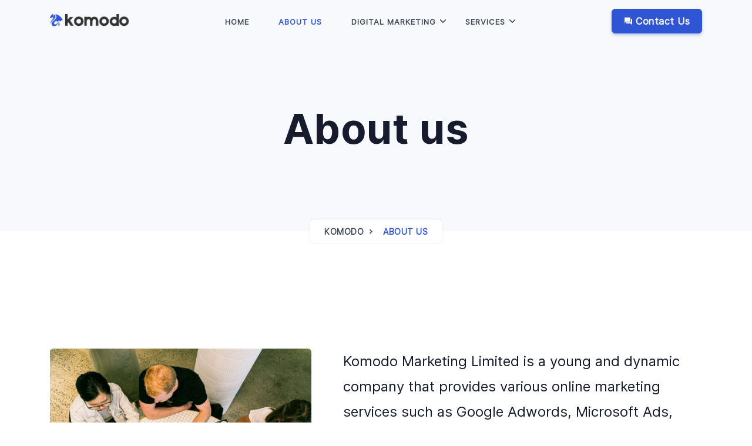

--- FILE ---
content_type: text/html; charset=UTF-8
request_url: https://komodo.agency/about-us
body_size: 2798
content:
<!DOCTYPE html>
<html lang="en">

<head>
    <meta charset="utf-8" />
    <title>About Us - Komodo</title>
<meta name="description" content="Web development, Seo, Digital Services">
<meta name="keywords" content="Web development, agency, digital services, seo">
<meta property="og:description" content="Web development, Seo, Digital Services" />
<meta property="og:title" content="Komodo Agency" />
<meta property="og:type" content="website" />
<meta property="og:url" content="https://komodo.agency" />


<script type="application/ld+json">{"@context":"https:\/\/schema.org","@type":"WebPage","name":"Komodo","description":"Web development, Seo, Digital Services"}</script>
    <meta name="viewport" content="width=device-width, initial-scale=1.0">
    <meta name="keywords" content="Web development, agency, digital services, seo" />
    <meta name="website" content="https://komodo.agency" />
    <meta name="Version" content="v2.5.1" />
    <meta name="csrf-token" content="Oq4k2FnjsWpxletL7J40nCPiVKQZky1AdIn7FCUu">
    <!-- favicon -->
    <link rel="shortcut icon" href="images/favicon.ico">
    <!-- Bootstrap -->
    <link href="/css/bootstrap.min.css" rel="stylesheet" type="text/css" />
    <!-- Icons -->
    <link href="/css/materialdesignicons.min.css" rel="stylesheet" type="text/css" />
    <link rel="stylesheet" href="https://unicons.iconscout.com/release/v2.1.9/css/unicons.css">
    <!-- Slider -->
    <link rel="stylesheet" href="/css/owl.carousel.min.css" />
    <link rel="stylesheet" href="/css/owl.theme.default.min.css" />
    <!-- Main Css -->
    <link href="/css/style.css" rel="stylesheet" type="text/css" id="theme-opt" />
    <link href="/css/colors/default.css" rel="stylesheet" id="color-opt">

</head>

<body>

    <header id="topnav" class="defaultscroll sticky">
    <div class="container">
        <!-- Logo container-->
        <div>
            <a class="logo" href="/">
                <img src="/images/logo-dark.png" height="24" alt="">
            </a>
        </div>
        <div class="buy-button">
            <a href="/contact-us" class="btn btn-primary"><i class="mdi mdi-forum mr-1"></i>Contact Us</a>
        </div>
        <!--end login button-->
        <!-- End Logo container-->
        <div class="menu-extras">
            <div class="menu-item">
                <!-- Mobile menu toggle-->
                <a class="navbar-toggle">
                    <div class="lines">
                        <span></span>
                        <span></span>
                        <span></span>
                    </div>
                </a>
                <!-- End mobile menu toggle-->
            </div>
        </div>

        <div id="navigation">
            <!-- Navigation Menu-->
            <ul class="navigation-menu">
                <li><a href="/">Home</a></li>
                <li><a href="/about-us">About us</a></li>
                <li class="has-submenu">
                    <a href="javascript:void(0)">Digital Marketing</a><span class="menu-arrow"></span>
                    <ul class="submenu megamenu">
                        <li>
                            <ul>
                                <li><a href="/digital-marketing/google-adwords">Google Adwords</a></li>
                                <li><a href="/digital-marketing/microsoft-ads">Microsoft Ads</a></li>
                                <li><a href="/digital-marketing/facebook-ads">Facebook Ads</a></li>
                                <li><a href="/digital-marketing/seo-optimization">SEO Optimization</a></li>
                                
                            </ul>
                        </li>
                    </ul>
                </li>

                <li class="has-submenu">
                    <a href="javascript:void(0)">Services</a><span class="menu-arrow"></span>
                    <ul class="submenu megamenu">
                        <li>
                            <ul>
                                <li><a href="/services/animated-videos">Animated Videos</a></li>
                                <li><a href="/services/quality-control">Quality Control</a></li>
                                <li><a href="/services/mobile-app-testing">Mobile App Testing</a></li>
                                <li><a href="/services/website-testing">Website Testing</a></li>
                                <li><a href="/services/content-writing">Content Writing</a></li>
                            </ul>
                        </li>
                    </ul>
                </li>
                <li class="d-block d-md-none"><a href="/contact-us">Contact us</a></li>
            </ul>
            <!--end navigation menu-->
        </div>
        <!--end navigation-->
    </div>
    <!--end container-->
</header>
<!--end header-->
<!-- Navbar End -->

    <div id="app">
        
<!-- Hero Start -->
<section class="bg-half bg-light d-table w-100">
    <div class="container">
        <div class="row justify-content-center">
            <div class="col-lg-12 text-center">
                <div class="page-next-level">
                    <h4 class="title hero-title">About us</h4>
                    <div class="page-next">
                        <nav aria-label="breadcrumb" class="d-inline-block">
                            <ul class="breadcrumb bg-white rounded shadow mb-0">
                                <li class="breadcrumb-item"><a href="/">Komodo</a></li>
                                <li class="breadcrumb-item active" aria-current="page">About Us</li>
                            </ul>
                        </nav>
                    </div>
                </div>
            </div>
            <!--end col-->
        </div>
        <!--end row-->
    </div>
    <!--end container-->
</section>
<!--end section-->
<!-- Hero End -->

<!-- About Start -->
<section class="section">
    <div class="container">
        <div class="row">
            <div class="col-lg-5 col-md-5 mt-4 pt-2 mt-sm-0 pt-sm-0">
                <div class="position-relative">
                    <img src="images/company/about.jpg" class="rounded img-fluid mx-auto d-block" alt="">
                    
                </div>
            </div>
            <!--end col-->

            <div class="col-lg-7 col-md-7 mt-4 pt-2 mt-sm-0 pt-sm-0">
                <div class="section-title ml-lg-4">
                    <p class="text-para-xl">
                        Komodo Marketing Limited is a young and dynamic company that provides various online marketing services such as Google Adwords, Microsoft Ads, Facebook Ads, SEO optimization, content writing and more.
                    </p>
                    <p class="text-para-xl">
                        In addition to this we are also available for online marketing strategy consulting as well as profound website and mobile app testing.
                    </p>
                    <p class="text-para-xl">
                        Our eye for detail and out-of-the-box thinking is the key to your success.
                    </p>
                    <p class="text-para-xl">
                        For more information please fill in your contact details on the <a href="/contact-us">"contact us"</a> page.
                    </p>
                </div>
            </div>
            <!--end col-->
        </div>
        <!--end row-->
    </div>
    <!--end container-->

    
    <!--end container-->
</section>
<!--end section-->
<!-- About End -->



<!-- Team Start -->
<section class="section bg-light">
    <div data-aos="fade-up" class="container">
        <div class="row">
            <div class="col-12 text-center">
                <div class="section-title mb-4 pb-2">
                    <h4 class="title title-lg mb-4">Our Team</h4>
                </div>
            </div>
            <!--end col-->
        </div>
        <!--end row-->

        <div class="row">
            <div class="col-lg-4 col-md-6 mt-4 pt-2">
                <div class="card team text-center bg-transparent border-0">
                    <div class="card-body p-0">
                        <div class="position-relative">
                            <img src="images/company/ceo.png" class="img-fluid avatar avatar-ex-large rounded-circle"
                                alt="">
                            
                            <!--end icon-->
                        </div>
                        <div class="content pt-3 pb-3">
                            <h5 class="mb-0"><a href="javascript:void(0)" class="name text-dark">Rob B.</a></h5>
                            <small class="designation text-muted">CEO & Founder</small>
                        </div>
                    </div>
                </div>
            </div>
            <!--end col-->

            <div class="col-lg-4 col-md-6 mt-4 pt-2">
                <div class="card team text-center bg-transparent border-0">
                    <div class="card-body p-0">
                        <div class="position-relative">
                            <img src="images/company/marketing.png" class="img-fluid avatar avatar-ex-large rounded-circle"
                                alt="">
                            
                            <!--end icon-->
                        </div>
                        <div class="content pt-3 pb-3">
                            <h5 class="mb-0"><a href="javascript:void(0)" class="name text-dark">Reece P.</a></h5>
                            <small class="designation text-muted">Marketing Specialist</small>
                        </div>
                    </div>
                </div>
            </div>
            <!--end col-->

            <div class="col-lg-4 col-md-6 mt-4 pt-2">
                <div class="card team text-center bg-transparent border-0">
                    <div class="card-body p-0">
                        <div class="position-relative">
                            <img src="images/company/designer.png" class="img-fluid avatar avatar-ex-large rounded-circle"
                                alt="">
                            
                            <!--end icon-->
                        </div>
                        <div class="content pt-3 pb-3">
                            <h5 class="mb-0"><a href="javascript:void(0)" class="name text-dark">Aliana R.</a></h5>
                            <small class="designation text-muted">Graphic Designer</small>
                        </div>
                    </div>
                </div>
            </div>
            <!--end col-->
        </div>
        <!--end row-->
    </div>
    <!--end container-->

    
    <!--end container-->
</section>
<!--end section-->
<!-- Team End -->

    </div>
    <!-- FAQ n Contact End -->

    <!-- Footer Start -->
    <footer class="footer">
    <div class="container">
        <div class="row">
            <div class="col-lg-4 col-12 mb-0 mb-md-4 pb-0 pb-md-2">
                <a href="#" class="logo-footer">
                    <img src="/images/logo-light.png" height="24" alt="">
                </a>
                <p class="mt-4">Start working with Komodo that can provide everything you need to generate awareness,
                    drive traffic, connect.</p>
                
                <!--end icon-->
            </div>
            <!--end col-->

            <div class="col-lg-3 col-md-4 col-12 mt-4 mt-sm-0 pt-2 pt-sm-0">
                <h4 class="text-light footer-head">Digital Marketing</h4>
                <ul class="list-unstyled footer-list mt-4">
                    <li><a href="/digital-marketing/google-adwords" class="text-foot"></i>Google AdWords</a></li>
                    <li><a href="/digital-marketing/microsoft-ads" class="text-foot"></i>Microsoft Ads</a></li>
                    <li><a href="/digital-marketing/facebook-ads" class="text-foot"></i>Facebook Ads</a></li>
                    <li><a href="/digital-marketing/seo-optimization" class="text-foot"></i>SEO Optimization</a></li>
                    
                </ul>
            </div>
            <!--end col-->

            <div class="col-lg-3 col-md-4 col-12 mt-4 mt-sm-0 pt-2 pt-sm-0">
                <h4 class="text-light footer-head">More Services</h4>
                <ul class="list-unstyled footer-list mt-4">
                    <li><a href="/services/animated-videos" class="text-foot"></i>Animated Videos</a></li>
                    <li><a href="/services/quality-control" class="text-foot"></i>Quality Control</a></li>
                    <li><a href="/services/mobile-app-testing" class="text-foot"></i>Mobile App Testing</a></li>
                    <li><a href="/services/website-testing" class="text-foot"></i>Website Testing</a></li>
                    <li><a href="/services/content-writing" class="text-foot"></i>Content Writing</a></li>
                </ul>
            </div>
            <!--end col-->

            <div class="col-lg-2 col-md-4 col-12 mt-4 mt-sm-0 pt-2 pt-sm-0">
                <h4 class="text-light footer-head">More Info</h4>
                <ul class="list-unstyled footer-list mt-4">
                    <li><a href="/about-us" class="text-foot"></i>About Us</a></li>
                    <li><a href="/contact-us" class="text-foot"></i>Contact Us</a></li>
                    
                </ul>
            </div>
            <!--end col-->

        </div>
        <!--end row-->
    </div>
    <!--end container-->
</footer>
<!--end footer-->
<footer class="footer footer-bar">
    <div class="container text-center">
        <div class="row align-items-center">
            <div class="col-sm-6">
                <div class="text-sm-left">
                    <p class="mb-0">&copy; 2026 Komodo Marketing Ltd.
                </div>
            </div>
            <!--end col-->
        </div>
        <!--end row-->
    </div>
    <!--end container-->
</footer>
<!--end footer-->
<!-- Footer End -->

    <!-- Back to top -->
    <a href="#" class="btn btn-icon btn-soft-primary back-to-top"><i data-feather="arrow-up" class="icons"></i></a>
    <!-- Back to top -->

    <!-- jQuery -->
    <script src="https://komodo.agency/js/jquery-3.5.1.min.js"></script>
    <script src="https://komodo.agency/js/bootstrap.bundle.min.js"></script>
    <script src="https://komodo.agency/js/jquery.easing.min.js"></script>
    <script src="https://komodo.agency/js/scrollspy.min.js"></script>

    
    <!-- Icons -->
    <script src="https://komodo.agency/js/feather.min.js"></script>
    <script src="https://unicons.iconscout.com/release/v2.1.9/script/monochrome/bundle.js"></script>

    <!-- Slider -->
    <script src="https://komodo.agency/js/owl.carousel.min.js"></script>
    <script src="https://komodo.agency/js/owl.init.js"></script>

    <!-- Main JS -->
    <script src="https://komodo.agency/js/app.js"></script>
    <script src="https://komodo.agency/js/main.js"></script>

</body>

</html>


--- FILE ---
content_type: text/css
request_url: https://komodo.agency/css/style.css
body_size: 17240
content:
[data-aos][data-aos][data-aos-duration="50"],body[data-aos-duration="50"] [data-aos]{transition-duration:50ms}[data-aos][data-aos][data-aos-delay="50"],body[data-aos-delay="50"] [data-aos]{transition-delay:0}[data-aos][data-aos][data-aos-delay="50"].aos-animate,body[data-aos-delay="50"] [data-aos].aos-animate{transition-delay:50ms}[data-aos][data-aos][data-aos-duration="100"],body[data-aos-duration="100"] [data-aos]{transition-duration:.1s}[data-aos][data-aos][data-aos-delay="100"],body[data-aos-delay="100"] [data-aos]{transition-delay:0}[data-aos][data-aos][data-aos-delay="100"].aos-animate,body[data-aos-delay="100"] [data-aos].aos-animate{transition-delay:.1s}[data-aos][data-aos][data-aos-duration="150"],body[data-aos-duration="150"] [data-aos]{transition-duration:.15s}[data-aos][data-aos][data-aos-delay="150"],body[data-aos-delay="150"] [data-aos]{transition-delay:0}[data-aos][data-aos][data-aos-delay="150"].aos-animate,body[data-aos-delay="150"] [data-aos].aos-animate{transition-delay:.15s}[data-aos][data-aos][data-aos-duration="200"],body[data-aos-duration="200"] [data-aos]{transition-duration:.2s}[data-aos][data-aos][data-aos-delay="200"],body[data-aos-delay="200"] [data-aos]{transition-delay:0}[data-aos][data-aos][data-aos-delay="200"].aos-animate,body[data-aos-delay="200"] [data-aos].aos-animate{transition-delay:.2s}[data-aos][data-aos][data-aos-duration="250"],body[data-aos-duration="250"] [data-aos]{transition-duration:.25s}[data-aos][data-aos][data-aos-delay="250"],body[data-aos-delay="250"] [data-aos]{transition-delay:0}[data-aos][data-aos][data-aos-delay="250"].aos-animate,body[data-aos-delay="250"] [data-aos].aos-animate{transition-delay:.25s}[data-aos][data-aos][data-aos-duration="300"],body[data-aos-duration="300"] [data-aos]{transition-duration:.3s}[data-aos][data-aos][data-aos-delay="300"],body[data-aos-delay="300"] [data-aos]{transition-delay:0}[data-aos][data-aos][data-aos-delay="300"].aos-animate,body[data-aos-delay="300"] [data-aos].aos-animate{transition-delay:.3s}[data-aos][data-aos][data-aos-duration="350"],body[data-aos-duration="350"] [data-aos]{transition-duration:.35s}[data-aos][data-aos][data-aos-delay="350"],body[data-aos-delay="350"] [data-aos]{transition-delay:0}[data-aos][data-aos][data-aos-delay="350"].aos-animate,body[data-aos-delay="350"] [data-aos].aos-animate{transition-delay:.35s}[data-aos][data-aos][data-aos-duration="400"],body[data-aos-duration="400"] [data-aos]{transition-duration:.4s}[data-aos][data-aos][data-aos-delay="400"],body[data-aos-delay="400"] [data-aos]{transition-delay:0}[data-aos][data-aos][data-aos-delay="400"].aos-animate,body[data-aos-delay="400"] [data-aos].aos-animate{transition-delay:.4s}[data-aos][data-aos][data-aos-duration="450"],body[data-aos-duration="450"] [data-aos]{transition-duration:.45s}[data-aos][data-aos][data-aos-delay="450"],body[data-aos-delay="450"] [data-aos]{transition-delay:0}[data-aos][data-aos][data-aos-delay="450"].aos-animate,body[data-aos-delay="450"] [data-aos].aos-animate{transition-delay:.45s}[data-aos][data-aos][data-aos-duration="500"],body[data-aos-duration="500"] [data-aos]{transition-duration:.5s}[data-aos][data-aos][data-aos-delay="500"],body[data-aos-delay="500"] [data-aos]{transition-delay:0}[data-aos][data-aos][data-aos-delay="500"].aos-animate,body[data-aos-delay="500"] [data-aos].aos-animate{transition-delay:.5s}[data-aos][data-aos][data-aos-duration="550"],body[data-aos-duration="550"] [data-aos]{transition-duration:.55s}[data-aos][data-aos][data-aos-delay="550"],body[data-aos-delay="550"] [data-aos]{transition-delay:0}[data-aos][data-aos][data-aos-delay="550"].aos-animate,body[data-aos-delay="550"] [data-aos].aos-animate{transition-delay:.55s}[data-aos][data-aos][data-aos-duration="600"],body[data-aos-duration="600"] [data-aos]{transition-duration:.6s}[data-aos][data-aos][data-aos-delay="600"],body[data-aos-delay="600"] [data-aos]{transition-delay:0}[data-aos][data-aos][data-aos-delay="600"].aos-animate,body[data-aos-delay="600"] [data-aos].aos-animate{transition-delay:.6s}[data-aos][data-aos][data-aos-duration="650"],body[data-aos-duration="650"] [data-aos]{transition-duration:.65s}[data-aos][data-aos][data-aos-delay="650"],body[data-aos-delay="650"] [data-aos]{transition-delay:0}[data-aos][data-aos][data-aos-delay="650"].aos-animate,body[data-aos-delay="650"] [data-aos].aos-animate{transition-delay:.65s}[data-aos][data-aos][data-aos-duration="700"],body[data-aos-duration="700"] [data-aos]{transition-duration:.7s}[data-aos][data-aos][data-aos-delay="700"],body[data-aos-delay="700"] [data-aos]{transition-delay:0}[data-aos][data-aos][data-aos-delay="700"].aos-animate,body[data-aos-delay="700"] [data-aos].aos-animate{transition-delay:.7s}[data-aos][data-aos][data-aos-duration="750"],body[data-aos-duration="750"] [data-aos]{transition-duration:.75s}[data-aos][data-aos][data-aos-delay="750"],body[data-aos-delay="750"] [data-aos]{transition-delay:0}[data-aos][data-aos][data-aos-delay="750"].aos-animate,body[data-aos-delay="750"] [data-aos].aos-animate{transition-delay:.75s}[data-aos][data-aos][data-aos-duration="800"],body[data-aos-duration="800"] [data-aos]{transition-duration:.8s}[data-aos][data-aos][data-aos-delay="800"],body[data-aos-delay="800"] [data-aos]{transition-delay:0}[data-aos][data-aos][data-aos-delay="800"].aos-animate,body[data-aos-delay="800"] [data-aos].aos-animate{transition-delay:.8s}[data-aos][data-aos][data-aos-duration="850"],body[data-aos-duration="850"] [data-aos]{transition-duration:.85s}[data-aos][data-aos][data-aos-delay="850"],body[data-aos-delay="850"] [data-aos]{transition-delay:0}[data-aos][data-aos][data-aos-delay="850"].aos-animate,body[data-aos-delay="850"] [data-aos].aos-animate{transition-delay:.85s}[data-aos][data-aos][data-aos-duration="900"],body[data-aos-duration="900"] [data-aos]{transition-duration:.9s}[data-aos][data-aos][data-aos-delay="900"],body[data-aos-delay="900"] [data-aos]{transition-delay:0}[data-aos][data-aos][data-aos-delay="900"].aos-animate,body[data-aos-delay="900"] [data-aos].aos-animate{transition-delay:.9s}[data-aos][data-aos][data-aos-duration="950"],body[data-aos-duration="950"] [data-aos]{transition-duration:.95s}[data-aos][data-aos][data-aos-delay="950"],body[data-aos-delay="950"] [data-aos]{transition-delay:0}[data-aos][data-aos][data-aos-delay="950"].aos-animate,body[data-aos-delay="950"] [data-aos].aos-animate{transition-delay:.95s}[data-aos][data-aos][data-aos-duration="1000"],body[data-aos-duration="1000"] [data-aos]{transition-duration:1s}[data-aos][data-aos][data-aos-delay="1000"],body[data-aos-delay="1000"] [data-aos]{transition-delay:0}[data-aos][data-aos][data-aos-delay="1000"].aos-animate,body[data-aos-delay="1000"] [data-aos].aos-animate{transition-delay:1s}[data-aos][data-aos][data-aos-duration="1050"],body[data-aos-duration="1050"] [data-aos]{transition-duration:1.05s}[data-aos][data-aos][data-aos-delay="1050"],body[data-aos-delay="1050"] [data-aos]{transition-delay:0}[data-aos][data-aos][data-aos-delay="1050"].aos-animate,body[data-aos-delay="1050"] [data-aos].aos-animate{transition-delay:1.05s}[data-aos][data-aos][data-aos-duration="1100"],body[data-aos-duration="1100"] [data-aos]{transition-duration:1.1s}[data-aos][data-aos][data-aos-delay="1100"],body[data-aos-delay="1100"] [data-aos]{transition-delay:0}[data-aos][data-aos][data-aos-delay="1100"].aos-animate,body[data-aos-delay="1100"] [data-aos].aos-animate{transition-delay:1.1s}[data-aos][data-aos][data-aos-duration="1150"],body[data-aos-duration="1150"] [data-aos]{transition-duration:1.15s}[data-aos][data-aos][data-aos-delay="1150"],body[data-aos-delay="1150"] [data-aos]{transition-delay:0}[data-aos][data-aos][data-aos-delay="1150"].aos-animate,body[data-aos-delay="1150"] [data-aos].aos-animate{transition-delay:1.15s}[data-aos][data-aos][data-aos-duration="1200"],body[data-aos-duration="1200"] [data-aos]{transition-duration:1.2s}[data-aos][data-aos][data-aos-delay="1200"],body[data-aos-delay="1200"] [data-aos]{transition-delay:0}[data-aos][data-aos][data-aos-delay="1200"].aos-animate,body[data-aos-delay="1200"] [data-aos].aos-animate{transition-delay:1.2s}[data-aos][data-aos][data-aos-duration="1250"],body[data-aos-duration="1250"] [data-aos]{transition-duration:1.25s}[data-aos][data-aos][data-aos-delay="1250"],body[data-aos-delay="1250"] [data-aos]{transition-delay:0}[data-aos][data-aos][data-aos-delay="1250"].aos-animate,body[data-aos-delay="1250"] [data-aos].aos-animate{transition-delay:1.25s}[data-aos][data-aos][data-aos-duration="1300"],body[data-aos-duration="1300"] [data-aos]{transition-duration:1.3s}[data-aos][data-aos][data-aos-delay="1300"],body[data-aos-delay="1300"] [data-aos]{transition-delay:0}[data-aos][data-aos][data-aos-delay="1300"].aos-animate,body[data-aos-delay="1300"] [data-aos].aos-animate{transition-delay:1.3s}[data-aos][data-aos][data-aos-duration="1350"],body[data-aos-duration="1350"] [data-aos]{transition-duration:1.35s}[data-aos][data-aos][data-aos-delay="1350"],body[data-aos-delay="1350"] [data-aos]{transition-delay:0}[data-aos][data-aos][data-aos-delay="1350"].aos-animate,body[data-aos-delay="1350"] [data-aos].aos-animate{transition-delay:1.35s}[data-aos][data-aos][data-aos-duration="1400"],body[data-aos-duration="1400"] [data-aos]{transition-duration:1.4s}[data-aos][data-aos][data-aos-delay="1400"],body[data-aos-delay="1400"] [data-aos]{transition-delay:0}[data-aos][data-aos][data-aos-delay="1400"].aos-animate,body[data-aos-delay="1400"] [data-aos].aos-animate{transition-delay:1.4s}[data-aos][data-aos][data-aos-duration="1450"],body[data-aos-duration="1450"] [data-aos]{transition-duration:1.45s}[data-aos][data-aos][data-aos-delay="1450"],body[data-aos-delay="1450"] [data-aos]{transition-delay:0}[data-aos][data-aos][data-aos-delay="1450"].aos-animate,body[data-aos-delay="1450"] [data-aos].aos-animate{transition-delay:1.45s}[data-aos][data-aos][data-aos-duration="1500"],body[data-aos-duration="1500"] [data-aos]{transition-duration:1.5s}[data-aos][data-aos][data-aos-delay="1500"],body[data-aos-delay="1500"] [data-aos]{transition-delay:0}[data-aos][data-aos][data-aos-delay="1500"].aos-animate,body[data-aos-delay="1500"] [data-aos].aos-animate{transition-delay:1.5s}[data-aos][data-aos][data-aos-duration="1550"],body[data-aos-duration="1550"] [data-aos]{transition-duration:1.55s}[data-aos][data-aos][data-aos-delay="1550"],body[data-aos-delay="1550"] [data-aos]{transition-delay:0}[data-aos][data-aos][data-aos-delay="1550"].aos-animate,body[data-aos-delay="1550"] [data-aos].aos-animate{transition-delay:1.55s}[data-aos][data-aos][data-aos-duration="1600"],body[data-aos-duration="1600"] [data-aos]{transition-duration:1.6s}[data-aos][data-aos][data-aos-delay="1600"],body[data-aos-delay="1600"] [data-aos]{transition-delay:0}[data-aos][data-aos][data-aos-delay="1600"].aos-animate,body[data-aos-delay="1600"] [data-aos].aos-animate{transition-delay:1.6s}[data-aos][data-aos][data-aos-duration="1650"],body[data-aos-duration="1650"] [data-aos]{transition-duration:1.65s}[data-aos][data-aos][data-aos-delay="1650"],body[data-aos-delay="1650"] [data-aos]{transition-delay:0}[data-aos][data-aos][data-aos-delay="1650"].aos-animate,body[data-aos-delay="1650"] [data-aos].aos-animate{transition-delay:1.65s}[data-aos][data-aos][data-aos-duration="1700"],body[data-aos-duration="1700"] [data-aos]{transition-duration:1.7s}[data-aos][data-aos][data-aos-delay="1700"],body[data-aos-delay="1700"] [data-aos]{transition-delay:0}[data-aos][data-aos][data-aos-delay="1700"].aos-animate,body[data-aos-delay="1700"] [data-aos].aos-animate{transition-delay:1.7s}[data-aos][data-aos][data-aos-duration="1750"],body[data-aos-duration="1750"] [data-aos]{transition-duration:1.75s}[data-aos][data-aos][data-aos-delay="1750"],body[data-aos-delay="1750"] [data-aos]{transition-delay:0}[data-aos][data-aos][data-aos-delay="1750"].aos-animate,body[data-aos-delay="1750"] [data-aos].aos-animate{transition-delay:1.75s}[data-aos][data-aos][data-aos-duration="1800"],body[data-aos-duration="1800"] [data-aos]{transition-duration:1.8s}[data-aos][data-aos][data-aos-delay="1800"],body[data-aos-delay="1800"] [data-aos]{transition-delay:0}[data-aos][data-aos][data-aos-delay="1800"].aos-animate,body[data-aos-delay="1800"] [data-aos].aos-animate{transition-delay:1.8s}[data-aos][data-aos][data-aos-duration="1850"],body[data-aos-duration="1850"] [data-aos]{transition-duration:1.85s}[data-aos][data-aos][data-aos-delay="1850"],body[data-aos-delay="1850"] [data-aos]{transition-delay:0}[data-aos][data-aos][data-aos-delay="1850"].aos-animate,body[data-aos-delay="1850"] [data-aos].aos-animate{transition-delay:1.85s}[data-aos][data-aos][data-aos-duration="1900"],body[data-aos-duration="1900"] [data-aos]{transition-duration:1.9s}[data-aos][data-aos][data-aos-delay="1900"],body[data-aos-delay="1900"] [data-aos]{transition-delay:0}[data-aos][data-aos][data-aos-delay="1900"].aos-animate,body[data-aos-delay="1900"] [data-aos].aos-animate{transition-delay:1.9s}[data-aos][data-aos][data-aos-duration="1950"],body[data-aos-duration="1950"] [data-aos]{transition-duration:1.95s}[data-aos][data-aos][data-aos-delay="1950"],body[data-aos-delay="1950"] [data-aos]{transition-delay:0}[data-aos][data-aos][data-aos-delay="1950"].aos-animate,body[data-aos-delay="1950"] [data-aos].aos-animate{transition-delay:1.95s}[data-aos][data-aos][data-aos-duration="2000"],body[data-aos-duration="2000"] [data-aos]{transition-duration:2s}[data-aos][data-aos][data-aos-delay="2000"],body[data-aos-delay="2000"] [data-aos]{transition-delay:0}[data-aos][data-aos][data-aos-delay="2000"].aos-animate,body[data-aos-delay="2000"] [data-aos].aos-animate{transition-delay:2s}[data-aos][data-aos][data-aos-duration="2050"],body[data-aos-duration="2050"] [data-aos]{transition-duration:2.05s}[data-aos][data-aos][data-aos-delay="2050"],body[data-aos-delay="2050"] [data-aos]{transition-delay:0}[data-aos][data-aos][data-aos-delay="2050"].aos-animate,body[data-aos-delay="2050"] [data-aos].aos-animate{transition-delay:2.05s}[data-aos][data-aos][data-aos-duration="2100"],body[data-aos-duration="2100"] [data-aos]{transition-duration:2.1s}[data-aos][data-aos][data-aos-delay="2100"],body[data-aos-delay="2100"] [data-aos]{transition-delay:0}[data-aos][data-aos][data-aos-delay="2100"].aos-animate,body[data-aos-delay="2100"] [data-aos].aos-animate{transition-delay:2.1s}[data-aos][data-aos][data-aos-duration="2150"],body[data-aos-duration="2150"] [data-aos]{transition-duration:2.15s}[data-aos][data-aos][data-aos-delay="2150"],body[data-aos-delay="2150"] [data-aos]{transition-delay:0}[data-aos][data-aos][data-aos-delay="2150"].aos-animate,body[data-aos-delay="2150"] [data-aos].aos-animate{transition-delay:2.15s}[data-aos][data-aos][data-aos-duration="2200"],body[data-aos-duration="2200"] [data-aos]{transition-duration:2.2s}[data-aos][data-aos][data-aos-delay="2200"],body[data-aos-delay="2200"] [data-aos]{transition-delay:0}[data-aos][data-aos][data-aos-delay="2200"].aos-animate,body[data-aos-delay="2200"] [data-aos].aos-animate{transition-delay:2.2s}[data-aos][data-aos][data-aos-duration="2250"],body[data-aos-duration="2250"] [data-aos]{transition-duration:2.25s}[data-aos][data-aos][data-aos-delay="2250"],body[data-aos-delay="2250"] [data-aos]{transition-delay:0}[data-aos][data-aos][data-aos-delay="2250"].aos-animate,body[data-aos-delay="2250"] [data-aos].aos-animate{transition-delay:2.25s}[data-aos][data-aos][data-aos-duration="2300"],body[data-aos-duration="2300"] [data-aos]{transition-duration:2.3s}[data-aos][data-aos][data-aos-delay="2300"],body[data-aos-delay="2300"] [data-aos]{transition-delay:0}[data-aos][data-aos][data-aos-delay="2300"].aos-animate,body[data-aos-delay="2300"] [data-aos].aos-animate{transition-delay:2.3s}[data-aos][data-aos][data-aos-duration="2350"],body[data-aos-duration="2350"] [data-aos]{transition-duration:2.35s}[data-aos][data-aos][data-aos-delay="2350"],body[data-aos-delay="2350"] [data-aos]{transition-delay:0}[data-aos][data-aos][data-aos-delay="2350"].aos-animate,body[data-aos-delay="2350"] [data-aos].aos-animate{transition-delay:2.35s}[data-aos][data-aos][data-aos-duration="2400"],body[data-aos-duration="2400"] [data-aos]{transition-duration:2.4s}[data-aos][data-aos][data-aos-delay="2400"],body[data-aos-delay="2400"] [data-aos]{transition-delay:0}[data-aos][data-aos][data-aos-delay="2400"].aos-animate,body[data-aos-delay="2400"] [data-aos].aos-animate{transition-delay:2.4s}[data-aos][data-aos][data-aos-duration="2450"],body[data-aos-duration="2450"] [data-aos]{transition-duration:2.45s}[data-aos][data-aos][data-aos-delay="2450"],body[data-aos-delay="2450"] [data-aos]{transition-delay:0}[data-aos][data-aos][data-aos-delay="2450"].aos-animate,body[data-aos-delay="2450"] [data-aos].aos-animate{transition-delay:2.45s}[data-aos][data-aos][data-aos-duration="2500"],body[data-aos-duration="2500"] [data-aos]{transition-duration:2.5s}[data-aos][data-aos][data-aos-delay="2500"],body[data-aos-delay="2500"] [data-aos]{transition-delay:0}[data-aos][data-aos][data-aos-delay="2500"].aos-animate,body[data-aos-delay="2500"] [data-aos].aos-animate{transition-delay:2.5s}[data-aos][data-aos][data-aos-duration="2550"],body[data-aos-duration="2550"] [data-aos]{transition-duration:2.55s}[data-aos][data-aos][data-aos-delay="2550"],body[data-aos-delay="2550"] [data-aos]{transition-delay:0}[data-aos][data-aos][data-aos-delay="2550"].aos-animate,body[data-aos-delay="2550"] [data-aos].aos-animate{transition-delay:2.55s}[data-aos][data-aos][data-aos-duration="2600"],body[data-aos-duration="2600"] [data-aos]{transition-duration:2.6s}[data-aos][data-aos][data-aos-delay="2600"],body[data-aos-delay="2600"] [data-aos]{transition-delay:0}[data-aos][data-aos][data-aos-delay="2600"].aos-animate,body[data-aos-delay="2600"] [data-aos].aos-animate{transition-delay:2.6s}[data-aos][data-aos][data-aos-duration="2650"],body[data-aos-duration="2650"] [data-aos]{transition-duration:2.65s}[data-aos][data-aos][data-aos-delay="2650"],body[data-aos-delay="2650"] [data-aos]{transition-delay:0}[data-aos][data-aos][data-aos-delay="2650"].aos-animate,body[data-aos-delay="2650"] [data-aos].aos-animate{transition-delay:2.65s}[data-aos][data-aos][data-aos-duration="2700"],body[data-aos-duration="2700"] [data-aos]{transition-duration:2.7s}[data-aos][data-aos][data-aos-delay="2700"],body[data-aos-delay="2700"] [data-aos]{transition-delay:0}[data-aos][data-aos][data-aos-delay="2700"].aos-animate,body[data-aos-delay="2700"] [data-aos].aos-animate{transition-delay:2.7s}[data-aos][data-aos][data-aos-duration="2750"],body[data-aos-duration="2750"] [data-aos]{transition-duration:2.75s}[data-aos][data-aos][data-aos-delay="2750"],body[data-aos-delay="2750"] [data-aos]{transition-delay:0}[data-aos][data-aos][data-aos-delay="2750"].aos-animate,body[data-aos-delay="2750"] [data-aos].aos-animate{transition-delay:2.75s}[data-aos][data-aos][data-aos-duration="2800"],body[data-aos-duration="2800"] [data-aos]{transition-duration:2.8s}[data-aos][data-aos][data-aos-delay="2800"],body[data-aos-delay="2800"] [data-aos]{transition-delay:0}[data-aos][data-aos][data-aos-delay="2800"].aos-animate,body[data-aos-delay="2800"] [data-aos].aos-animate{transition-delay:2.8s}[data-aos][data-aos][data-aos-duration="2850"],body[data-aos-duration="2850"] [data-aos]{transition-duration:2.85s}[data-aos][data-aos][data-aos-delay="2850"],body[data-aos-delay="2850"] [data-aos]{transition-delay:0}[data-aos][data-aos][data-aos-delay="2850"].aos-animate,body[data-aos-delay="2850"] [data-aos].aos-animate{transition-delay:2.85s}[data-aos][data-aos][data-aos-duration="2900"],body[data-aos-duration="2900"] [data-aos]{transition-duration:2.9s}[data-aos][data-aos][data-aos-delay="2900"],body[data-aos-delay="2900"] [data-aos]{transition-delay:0}[data-aos][data-aos][data-aos-delay="2900"].aos-animate,body[data-aos-delay="2900"] [data-aos].aos-animate{transition-delay:2.9s}[data-aos][data-aos][data-aos-duration="2950"],body[data-aos-duration="2950"] [data-aos]{transition-duration:2.95s}[data-aos][data-aos][data-aos-delay="2950"],body[data-aos-delay="2950"] [data-aos]{transition-delay:0}[data-aos][data-aos][data-aos-delay="2950"].aos-animate,body[data-aos-delay="2950"] [data-aos].aos-animate{transition-delay:2.95s}[data-aos][data-aos][data-aos-duration="3000"],body[data-aos-duration="3000"] [data-aos]{transition-duration:3s}[data-aos][data-aos][data-aos-delay="3000"],body[data-aos-delay="3000"] [data-aos]{transition-delay:0}[data-aos][data-aos][data-aos-delay="3000"].aos-animate,body[data-aos-delay="3000"] [data-aos].aos-animate{transition-delay:3s}[data-aos][data-aos][data-aos-easing=linear],body[data-aos-easing=linear] [data-aos]{transition-timing-function:cubic-bezier(.25,.25,.75,.75)}[data-aos][data-aos][data-aos-easing=ease],body[data-aos-easing=ease] [data-aos]{transition-timing-function:ease}[data-aos][data-aos][data-aos-easing=ease-in],body[data-aos-easing=ease-in] [data-aos]{transition-timing-function:ease-in}[data-aos][data-aos][data-aos-easing=ease-out],body[data-aos-easing=ease-out] [data-aos]{transition-timing-function:ease-out}[data-aos][data-aos][data-aos-easing=ease-in-out],body[data-aos-easing=ease-in-out] [data-aos]{transition-timing-function:ease-in-out}[data-aos][data-aos][data-aos-easing=ease-in-back],body[data-aos-easing=ease-in-back] [data-aos]{transition-timing-function:cubic-bezier(.6,-.28,.735,.045)}[data-aos][data-aos][data-aos-easing=ease-out-back],body[data-aos-easing=ease-out-back] [data-aos]{transition-timing-function:cubic-bezier(.175,.885,.32,1.275)}[data-aos][data-aos][data-aos-easing=ease-in-out-back],body[data-aos-easing=ease-in-out-back] [data-aos]{transition-timing-function:cubic-bezier(.68,-.55,.265,1.55)}[data-aos][data-aos][data-aos-easing=ease-in-sine],body[data-aos-easing=ease-in-sine] [data-aos]{transition-timing-function:cubic-bezier(.47,0,.745,.715)}[data-aos][data-aos][data-aos-easing=ease-out-sine],body[data-aos-easing=ease-out-sine] [data-aos]{transition-timing-function:cubic-bezier(.39,.575,.565,1)}[data-aos][data-aos][data-aos-easing=ease-in-out-sine],body[data-aos-easing=ease-in-out-sine] [data-aos]{transition-timing-function:cubic-bezier(.445,.05,.55,.95)}[data-aos][data-aos][data-aos-easing=ease-in-quad],body[data-aos-easing=ease-in-quad] [data-aos]{transition-timing-function:cubic-bezier(.55,.085,.68,.53)}[data-aos][data-aos][data-aos-easing=ease-out-quad],body[data-aos-easing=ease-out-quad] [data-aos]{transition-timing-function:cubic-bezier(.25,.46,.45,.94)}[data-aos][data-aos][data-aos-easing=ease-in-out-quad],body[data-aos-easing=ease-in-out-quad] [data-aos]{transition-timing-function:cubic-bezier(.455,.03,.515,.955)}[data-aos][data-aos][data-aos-easing=ease-in-cubic],body[data-aos-easing=ease-in-cubic] [data-aos]{transition-timing-function:cubic-bezier(.55,.085,.68,.53)}[data-aos][data-aos][data-aos-easing=ease-out-cubic],body[data-aos-easing=ease-out-cubic] [data-aos]{transition-timing-function:cubic-bezier(.25,.46,.45,.94)}[data-aos][data-aos][data-aos-easing=ease-in-out-cubic],body[data-aos-easing=ease-in-out-cubic] [data-aos]{transition-timing-function:cubic-bezier(.455,.03,.515,.955)}[data-aos][data-aos][data-aos-easing=ease-in-quart],body[data-aos-easing=ease-in-quart] [data-aos]{transition-timing-function:cubic-bezier(.55,.085,.68,.53)}[data-aos][data-aos][data-aos-easing=ease-out-quart],body[data-aos-easing=ease-out-quart] [data-aos]{transition-timing-function:cubic-bezier(.25,.46,.45,.94)}[data-aos][data-aos][data-aos-easing=ease-in-out-quart],body[data-aos-easing=ease-in-out-quart] [data-aos]{transition-timing-function:cubic-bezier(.455,.03,.515,.955)}[data-aos^=fade][data-aos^=fade]{opacity:0;transition-property:opacity,-webkit-transform;transition-property:opacity,transform;transition-property:opacity,transform,-webkit-transform}[data-aos^=fade][data-aos^=fade].aos-animate{opacity:1;-webkit-transform:translateZ(0);transform:translateZ(0)}[data-aos=fade-up]{-webkit-transform:translate3d(0,100px,0);transform:translate3d(0,100px,0)}[data-aos=fade-down]{-webkit-transform:translate3d(0,-100px,0);transform:translate3d(0,-100px,0)}[data-aos=fade-right]{-webkit-transform:translate3d(-100px,0,0);transform:translate3d(-100px,0,0)}[data-aos=fade-left]{-webkit-transform:translate3d(100px,0,0);transform:translate3d(100px,0,0)}[data-aos=fade-up-right]{-webkit-transform:translate3d(-100px,100px,0);transform:translate3d(-100px,100px,0)}[data-aos=fade-up-left]{-webkit-transform:translate3d(100px,100px,0);transform:translate3d(100px,100px,0)}[data-aos=fade-down-right]{-webkit-transform:translate3d(-100px,-100px,0);transform:translate3d(-100px,-100px,0)}[data-aos=fade-down-left]{-webkit-transform:translate3d(100px,-100px,0);transform:translate3d(100px,-100px,0)}[data-aos^=zoom][data-aos^=zoom]{opacity:0;transition-property:opacity,-webkit-transform;transition-property:opacity,transform;transition-property:opacity,transform,-webkit-transform}[data-aos^=zoom][data-aos^=zoom].aos-animate{opacity:1;-webkit-transform:translateZ(0) scale(1);transform:translateZ(0) scale(1)}[data-aos=zoom-in]{-webkit-transform:scale(.6);transform:scale(.6)}[data-aos=zoom-in-up]{-webkit-transform:translate3d(0,100px,0) scale(.6);transform:translate3d(0,100px,0) scale(.6)}[data-aos=zoom-in-down]{-webkit-transform:translate3d(0,-100px,0) scale(.6);transform:translate3d(0,-100px,0) scale(.6)}[data-aos=zoom-in-right]{-webkit-transform:translate3d(-100px,0,0) scale(.6);transform:translate3d(-100px,0,0) scale(.6)}[data-aos=zoom-in-left]{-webkit-transform:translate3d(100px,0,0) scale(.6);transform:translate3d(100px,0,0) scale(.6)}[data-aos=zoom-out]{-webkit-transform:scale(1.2);transform:scale(1.2)}[data-aos=zoom-out-up]{-webkit-transform:translate3d(0,100px,0) scale(1.2);transform:translate3d(0,100px,0) scale(1.2)}[data-aos=zoom-out-down]{-webkit-transform:translate3d(0,-100px,0) scale(1.2);transform:translate3d(0,-100px,0) scale(1.2)}[data-aos=zoom-out-right]{-webkit-transform:translate3d(-100px,0,0) scale(1.2);transform:translate3d(-100px,0,0) scale(1.2)}[data-aos=zoom-out-left]{-webkit-transform:translate3d(100px,0,0) scale(1.2);transform:translate3d(100px,0,0) scale(1.2)}[data-aos^=slide][data-aos^=slide]{transition-property:-webkit-transform;transition-property:transform;transition-property:transform, -webkit-transform}[data-aos^=slide][data-aos^=slide].aos-animate{-webkit-transform:translateZ(0);transform:translateZ(0)}[data-aos=slide-up]{-webkit-transform:translate3d(0,100%,0);transform:translate3d(0,100%,0)}[data-aos=slide-down]{-webkit-transform:translate3d(0,-100%,0);transform:translate3d(0,-100%,0)}[data-aos=slide-right]{-webkit-transform:translate3d(-100%,0,0);transform:translate3d(-100%,0,0)}[data-aos=slide-left]{-webkit-transform:translate3d(100%,0,0);transform:translate3d(100%,0,0)}[data-aos^=flip][data-aos^=flip]{-webkit-backface-visibility:hidden;backface-visibility:hidden;transition-property:-webkit-transform;transition-property:transform;transition-property:transform, -webkit-transform}[data-aos=flip-left]{-webkit-transform:perspective(2500px) rotateY(-100deg);transform:perspective(2500px) rotateY(-100deg)}[data-aos=flip-left].aos-animate{-webkit-transform:perspective(2500px) rotateY(0);transform:perspective(2500px) rotateY(0)}[data-aos=flip-right]{-webkit-transform:perspective(2500px) rotateY(100deg);transform:perspective(2500px) rotateY(100deg)}[data-aos=flip-right].aos-animate{-webkit-transform:perspective(2500px) rotateY(0);transform:perspective(2500px) rotateY(0)}[data-aos=flip-up]{-webkit-transform:perspective(2500px) rotateX(-100deg);transform:perspective(2500px) rotateX(-100deg)}[data-aos=flip-up].aos-animate{-webkit-transform:perspective(2500px) rotateX(0);transform:perspective(2500px) rotateX(0)}[data-aos=flip-down]{-webkit-transform:perspective(2500px) rotateX(100deg);transform:perspective(2500px) rotateX(100deg)}[data-aos=flip-down].aos-animate{-webkit-transform:perspective(2500px) rotateX(0);transform:perspective(2500px) rotateX(0)}@charset "UTF-8";

/* Template Name: Komodo - Saas & Software Landing Page Template
   Author: Shreethemes
   E-mail: shreethemes@gmail.com
   Created: August 2019
   Version: 2.5.1
   Updated: August 2020
   File Description: Main Css file of the template
*/

/*********************************/

/*         INDEX                 */

/*================================
 *     01.  Variables            *
 *     02.  Bootstrap Custom     *
 *     03.  Components           *
 *     04.  General              *
 *     05.  Helper               *
 *     06.  Menu                 *
 *     07.  Home / Landing       *
 *     08.  Features / Services  *
 *     09.  Testimonial          *
 *     10.  Price                *
 *     11.  C.T.A                *
 *     12.  Blog / Careers / Job *
 *     13.  Work / Projects      *
 *     14.  Team                 *
 *     15.  User Pages           *
 *     16.  Countdown            *
 *     17.  Contact              *
 *     18.  Footer               *
 ================================*/

@font-face {
  font-family: "Inter";
  src: url("/fonts/Inter-Regular.woff2") format("woff2"), url("/fonts/Inter-Regular.woff") format("woff"), url("/fonts/Inter-Regular.ttf") format("truetype");
  font-weight: normal;
  font-style: normal;
}

@font-face {
  font-family: "InterBold";
  src: url("/fonts/Inter-Bold.woff2") format("woff2"), url("/fonts/Inter-Bold.woff") format("woff"), url("/fonts/Inter-Bold.ttf") format("truetype");
  font-weight: normal;
  font-style: normal;
}

.bg-primary {
  background-color: #2f55d4 !important;
}

.bg-soft-primary {
  background-color: rgba(47, 85, 212, 0.2) !important;
  border: 1px solid rgba(47, 85, 212, 0.2) !important;
  color: #2f55d4 !important;
}

.text-primary {
  color: #2f55d4 !important;
}

a {
  transition: all 0.5s ease;
}

a.text-primary:hover,
a.text-primary:focus {
  color: #284bc1 !important;
}

.bg-secondary {
  background-color: #5a6d90 !important;
}

.bg-soft-secondary {
  background-color: rgba(90, 109, 144, 0.2) !important;
  border: 1px solid rgba(90, 109, 144, 0.2) !important;
  color: #5a6d90 !important;
}

.text-secondary {
  color: #5a6d90 !important;
}

a {
  transition: all 0.5s ease;
}

a.text-secondary:hover,
a.text-secondary:focus {
  color: #506180 !important;
}

.bg-success {
  background-color: #2eca8b !important;
}

.bg-soft-success {
  background-color: rgba(46, 202, 139, 0.2) !important;
  border: 1px solid rgba(46, 202, 139, 0.2) !important;
  color: #2eca8b !important;
}

.text-success {
  color: #2eca8b !important;
}

a {
  transition: all 0.5s ease;
}

a.text-success:hover,
a.text-success:focus {
  color: #29b57d !important;
}

.bg-warning {
  background-color: #f17425 !important;
}

.bg-soft-warning {
  background-color: rgba(241, 116, 37, 0.2) !important;
  border: 1px solid rgba(241, 116, 37, 0.2) !important;
  color: #f17425 !important;
}

.text-warning {
  color: #f17425 !important;
}

a {
  transition: all 0.5s ease;
}

a.text-warning:hover,
a.text-warning:focus {
  color: #ed650f !important;
}

.bg-info {
  background-color: #17a2b8 !important;
}

.bg-soft-info {
  background-color: rgba(23, 162, 184, 0.2) !important;
  border: 1px solid rgba(23, 162, 184, 0.2) !important;
  color: #17a2b8 !important;
}

.text-info {
  color: #17a2b8 !important;
}

a {
  transition: all 0.5s ease;
}

a.text-info:hover,
a.text-info:focus {
  color: #148ea1 !important;
}

.bg-danger {
  background-color: #e43f52 !important;
}

.bg-soft-danger {
  background-color: rgba(228, 63, 82, 0.2) !important;
  border: 1px solid rgba(228, 63, 82, 0.2) !important;
  color: #e43f52 !important;
}

.text-danger {
  color: #e43f52 !important;
}

a {
  transition: all 0.5s ease;
}

a.text-danger:hover,
a.text-danger:focus {
  color: #e1293e !important;
}

.bg-dark {
  background-color: #3c4858 !important;
}

.bg-soft-dark {
  background-color: rgba(60, 72, 88, 0.2) !important;
  border: 1px solid rgba(60, 72, 88, 0.2) !important;
  color: #3c4858 !important;
}

.text-dark {
  color: #3c4858 !important;
}

a {
  transition: all 0.5s ease;
}

a.text-dark:hover,
a.text-dark:focus {
  color: #323c49 !important;
}

.bg-muted {
  background-color: #8492a6 !important;
}

.bg-soft-muted {
  background-color: rgba(132, 146, 166, 0.2) !important;
  border: 1px solid rgba(132, 146, 166, 0.2) !important;
  color: #8492a6 !important;
}

.text-muted {
  color: #8492a6 !important;
}

a {
  transition: all 0.5s ease;
}

a.text-muted:hover,
a.text-muted:focus {
  color: #75859b !important;
}

.bg-light {
  background-color: #f8f9fc !important;
}

.bg-soft-light {
  background-color: rgba(248, 249, 252, 0.2) !important;
  border: 1px solid rgba(248, 249, 252, 0.2) !important;
  color: #f8f9fc !important;
}

.text-light {
  color: #f8f9fc !important;
}

a {
  transition: all 0.5s ease;
}

a.text-light:hover,
a.text-light:focus {
  color: #e6eaf4 !important;
}

.bg-blue {
  background-color: #2f55d4 !important;
}

.bg-soft-blue {
  background-color: rgba(47, 85, 212, 0.2) !important;
  border: 1px solid rgba(47, 85, 212, 0.2) !important;
  color: #2f55d4 !important;
}

.text-blue {
  color: #2f55d4 !important;
}

a {
  transition: all 0.5s ease;
}

a.text-blue:hover,
a.text-blue:focus {
  color: #284bc1 !important;
}

.bg-footer {
  background-color: #202942 !important;
}

.bg-soft-footer {
  background-color: rgba(32, 41, 66, 0.2) !important;
  border: 1px solid rgba(32, 41, 66, 0.2) !important;
  color: #202942 !important;
}

.text-footer {
  color: #202942 !important;
}

a {
  transition: all 0.5s ease;
}

a.text-footer:hover,
a.text-footer:focus {
  color: #181e30 !important;
}

.bg-black {
  background: #161c2d !important;
}

.list-inline-item:not(:last-child) {
  margin-right: 0px;
  margin-bottom: 5px;
}

.rounded {
  border-radius: 6px !important;
}

.rounded-top {
  border-top-left-radius: 6px !important;
  border-top-right-radius: 6px !important;
}

.rounded-left {
  border-top-left-radius: 6px !important;
  border-bottom-left-radius: 6px !important;
}

.rounded-bottom {
  border-bottom-left-radius: 6px !important;
  border-bottom-right-radius: 6px !important;
}

.rounded-right {
  border-top-right-radius: 6px !important;
  border-bottom-right-radius: 6px !important;
}

.rounded-md {
  border-radius: 10px !important;
}

.rounded-lg {
  border-radius: 30px !important;
}

.border {
  border: 1px solid #e9ecef !important;
}

.border-top {
  border-top: 1px solid #e9ecef !important;
}

.border-bottom {
  border-bottom: 1px solid #e9ecef !important;
}

.border-left {
  border-left: 1px solid #e9ecef !important;
}

.border-right {
  border-right: 1px solid #e9ecef !important;
}

.small,
small {
  font-size: 90%;
}

.card .card-body {
  padding: 1.5rem;
}

.component-wrapper .title {
  font-size: 20px;
}

.component-wrapper.sticky-bar li {
  margin-bottom: 6px;
}

.component-wrapper.sticky-bar li:last-child {
  margin-bottom: 0px !important;
}

.component-wrapper.sticky-bar li a {
  transition: all 0.5s ease;
}

.component-wrapper.sticky-bar li a:hover,
.component-wrapper.sticky-bar li a:focus {
  color: #2f55d4 !important;
}

.btn-primary {
  background-color: #2f55d4 !important;
  border: 1px solid #2f55d4 !important;
  color: #ffffff !important;
  box-shadow: 0 3px 5px 0 rgba(47, 85, 212, 0.3);
}

.btn-primary:hover,
.btn-primary:focus,
.btn-primary:active,
.btn-primary.active,
.btn-primary.focus {
  background-color: #2443ac !important;
  border-color: #2443ac !important;
  color: #ffffff !important;
}

.btn-soft-primary {
  background-color: rgba(47, 85, 212, 0.2) !important;
  border: 1px solid rgba(47, 85, 212, 0.2) !important;
  color: #2f55d4 !important;
  box-shadow: 0 3px 5px 0 rgba(47, 85, 212, 0.3);
}

.btn-soft-primary:hover,
.btn-soft-primary:focus,
.btn-soft-primary:active,
.btn-soft-primary.active,
.btn-soft-primary.focus {
  background-color: #2f55d4 !important;
  border-color: #2f55d4 !important;
  color: #ffffff !important;
}

.btn-outline-primary {
  border: 1px solid #2f55d4;
  color: #2f55d4;
  background-color: transparent;
}

.btn-outline-primary:hover,
.btn-outline-primary:focus,
.btn-outline-primary:active,
.btn-outline-primary.active,
.btn-outline-primary.focus,
.btn-outline-primary:not(:disabled):not(.disabled):active {
  background-color: #2f55d4;
  border-color: #2f55d4;
  color: #ffffff !important;
  box-shadow: 0 3px 5px 0 rgba(47, 85, 212, 0.3);
}

.btn-secondary {
  background-color: #5a6d90 !important;
  border: 1px solid #5a6d90 !important;
  color: #ffffff !important;
  box-shadow: 0 3px 5px 0 rgba(90, 109, 144, 0.3);
}

.btn-secondary:hover,
.btn-secondary:focus,
.btn-secondary:active,
.btn-secondary.active,
.btn-secondary.focus {
  background-color: #465571 !important;
  border-color: #465571 !important;
  color: #ffffff !important;
}

.btn-soft-secondary {
  background-color: rgba(90, 109, 144, 0.2) !important;
  border: 1px solid rgba(90, 109, 144, 0.2) !important;
  color: #5a6d90 !important;
  box-shadow: 0 3px 5px 0 rgba(90, 109, 144, 0.3);
}

.btn-soft-secondary:hover,
.btn-soft-secondary:focus,
.btn-soft-secondary:active,
.btn-soft-secondary.active,
.btn-soft-secondary.focus {
  background-color: #5a6d90 !important;
  border-color: #5a6d90 !important;
  color: #ffffff !important;
}

.btn-outline-secondary {
  border: 1px solid #5a6d90;
  color: #5a6d90;
  background-color: transparent;
}

.btn-outline-secondary:hover,
.btn-outline-secondary:focus,
.btn-outline-secondary:active,
.btn-outline-secondary.active,
.btn-outline-secondary.focus,
.btn-outline-secondary:not(:disabled):not(.disabled):active {
  background-color: #5a6d90;
  border-color: #5a6d90;
  color: #ffffff !important;
  box-shadow: 0 3px 5px 0 rgba(90, 109, 144, 0.3);
}

.btn-success {
  background-color: #2eca8b !important;
  border: 1px solid #2eca8b !important;
  color: #ffffff !important;
  box-shadow: 0 3px 5px 0 rgba(46, 202, 139, 0.3);
}

.btn-success:hover,
.btn-success:focus,
.btn-success:active,
.btn-success.active,
.btn-success.focus {
  background-color: #25a06e !important;
  border-color: #25a06e !important;
  color: #ffffff !important;
}

.btn-soft-success {
  background-color: rgba(46, 202, 139, 0.2) !important;
  border: 1px solid rgba(46, 202, 139, 0.2) !important;
  color: #2eca8b !important;
  box-shadow: 0 3px 5px 0 rgba(46, 202, 139, 0.3);
}

.btn-soft-success:hover,
.btn-soft-success:focus,
.btn-soft-success:active,
.btn-soft-success.active,
.btn-soft-success.focus {
  background-color: #2eca8b !important;
  border-color: #2eca8b !important;
  color: #ffffff !important;
}

.btn-outline-success {
  border: 1px solid #2eca8b;
  color: #2eca8b;
  background-color: transparent;
}

.btn-outline-success:hover,
.btn-outline-success:focus,
.btn-outline-success:active,
.btn-outline-success.active,
.btn-outline-success.focus,
.btn-outline-success:not(:disabled):not(.disabled):active {
  background-color: #2eca8b;
  border-color: #2eca8b;
  color: #ffffff !important;
  box-shadow: 0 3px 5px 0 rgba(46, 202, 139, 0.3);
}

.btn-warning {
  background-color: #f17425 !important;
  border: 1px solid #f17425 !important;
  color: #ffffff !important;
  box-shadow: 0 3px 5px 0 rgba(241, 116, 37, 0.3);
}

.btn-warning:hover,
.btn-warning:focus,
.btn-warning:active,
.btn-warning.active,
.btn-warning.focus {
  background-color: #d55b0e !important;
  border-color: #d55b0e !important;
  color: #ffffff !important;
}

.btn-soft-warning {
  background-color: rgba(241, 116, 37, 0.2) !important;
  border: 1px solid rgba(241, 116, 37, 0.2) !important;
  color: #f17425 !important;
  box-shadow: 0 3px 5px 0 rgba(241, 116, 37, 0.3);
}

.btn-soft-warning:hover,
.btn-soft-warning:focus,
.btn-soft-warning:active,
.btn-soft-warning.active,
.btn-soft-warning.focus {
  background-color: #f17425 !important;
  border-color: #f17425 !important;
  color: #ffffff !important;
}

.btn-outline-warning {
  border: 1px solid #f17425;
  color: #f17425;
  background-color: transparent;
}

.btn-outline-warning:hover,
.btn-outline-warning:focus,
.btn-outline-warning:active,
.btn-outline-warning.active,
.btn-outline-warning.focus,
.btn-outline-warning:not(:disabled):not(.disabled):active {
  background-color: #f17425;
  border-color: #f17425;
  color: #ffffff !important;
  box-shadow: 0 3px 5px 0 rgba(241, 116, 37, 0.3);
}

.btn-info {
  background-color: #17a2b8 !important;
  border: 1px solid #17a2b8 !important;
  color: #ffffff !important;
  box-shadow: 0 3px 5px 0 rgba(23, 162, 184, 0.3);
}

.btn-info:hover,
.btn-info:focus,
.btn-info:active,
.btn-info.active,
.btn-info.focus {
  background-color: #117a8b !important;
  border-color: #117a8b !important;
  color: #ffffff !important;
}

.btn-soft-info {
  background-color: rgba(23, 162, 184, 0.2) !important;
  border: 1px solid rgba(23, 162, 184, 0.2) !important;
  color: #17a2b8 !important;
  box-shadow: 0 3px 5px 0 rgba(23, 162, 184, 0.3);
}

.btn-soft-info:hover,
.btn-soft-info:focus,
.btn-soft-info:active,
.btn-soft-info.active,
.btn-soft-info.focus {
  background-color: #17a2b8 !important;
  border-color: #17a2b8 !important;
  color: #ffffff !important;
}

.btn-outline-info {
  border: 1px solid #17a2b8;
  color: #17a2b8;
  background-color: transparent;
}

.btn-outline-info:hover,
.btn-outline-info:focus,
.btn-outline-info:active,
.btn-outline-info.active,
.btn-outline-info.focus,
.btn-outline-info:not(:disabled):not(.disabled):active {
  background-color: #17a2b8;
  border-color: #17a2b8;
  color: #ffffff !important;
  box-shadow: 0 3px 5px 0 rgba(23, 162, 184, 0.3);
}

.btn-danger {
  background-color: #e43f52 !important;
  border: 1px solid #e43f52 !important;
  color: #ffffff !important;
  box-shadow: 0 3px 5px 0 rgba(228, 63, 82, 0.3);
}

.btn-danger:hover,
.btn-danger:focus,
.btn-danger:active,
.btn-danger.active,
.btn-danger.focus {
  background-color: #d21e32 !important;
  border-color: #d21e32 !important;
  color: #ffffff !important;
}

.btn-soft-danger {
  background-color: rgba(228, 63, 82, 0.2) !important;
  border: 1px solid rgba(228, 63, 82, 0.2) !important;
  color: #e43f52 !important;
  box-shadow: 0 3px 5px 0 rgba(228, 63, 82, 0.3);
}

.btn-soft-danger:hover,
.btn-soft-danger:focus,
.btn-soft-danger:active,
.btn-soft-danger.active,
.btn-soft-danger.focus {
  background-color: #e43f52 !important;
  border-color: #e43f52 !important;
  color: #ffffff !important;
}

.btn-outline-danger {
  border: 1px solid #e43f52;
  color: #e43f52;
  background-color: transparent;
}

.btn-outline-danger:hover,
.btn-outline-danger:focus,
.btn-outline-danger:active,
.btn-outline-danger.active,
.btn-outline-danger.focus,
.btn-outline-danger:not(:disabled):not(.disabled):active {
  background-color: #e43f52;
  border-color: #e43f52;
  color: #ffffff !important;
  box-shadow: 0 3px 5px 0 rgba(228, 63, 82, 0.3);
}

.btn-dark {
  background-color: #3c4858 !important;
  border: 1px solid #3c4858 !important;
  color: #ffffff !important;
  box-shadow: 0 3px 5px 0 rgba(60, 72, 88, 0.3);
}

.btn-dark:hover,
.btn-dark:focus,
.btn-dark:active,
.btn-dark.active,
.btn-dark.focus {
  background-color: #272f3a !important;
  border-color: #272f3a !important;
  color: #ffffff !important;
}

.btn-soft-dark {
  background-color: rgba(60, 72, 88, 0.2) !important;
  border: 1px solid rgba(60, 72, 88, 0.2) !important;
  color: #3c4858 !important;
  box-shadow: 0 3px 5px 0 rgba(60, 72, 88, 0.3);
}

.btn-soft-dark:hover,
.btn-soft-dark:focus,
.btn-soft-dark:active,
.btn-soft-dark.active,
.btn-soft-dark.focus {
  background-color: #3c4858 !important;
  border-color: #3c4858 !important;
  color: #ffffff !important;
}

.btn-outline-dark {
  border: 1px solid #3c4858;
  color: #3c4858;
  background-color: transparent;
}

.btn-outline-dark:hover,
.btn-outline-dark:focus,
.btn-outline-dark:active,
.btn-outline-dark.active,
.btn-outline-dark.focus,
.btn-outline-dark:not(:disabled):not(.disabled):active {
  background-color: #3c4858;
  border-color: #3c4858;
  color: #ffffff !important;
  box-shadow: 0 3px 5px 0 rgba(60, 72, 88, 0.3);
}

.btn-muted {
  background-color: #8492a6 !important;
  border: 1px solid #8492a6 !important;
  color: #ffffff !important;
  box-shadow: 0 3px 5px 0 rgba(132, 146, 166, 0.3);
}

.btn-muted:hover,
.btn-muted:focus,
.btn-muted:active,
.btn-muted.active,
.btn-muted.focus {
  background-color: #68788f !important;
  border-color: #68788f !important;
  color: #ffffff !important;
}

.btn-soft-muted {
  background-color: rgba(132, 146, 166, 0.2) !important;
  border: 1px solid rgba(132, 146, 166, 0.2) !important;
  color: #8492a6 !important;
  box-shadow: 0 3px 5px 0 rgba(132, 146, 166, 0.3);
}

.btn-soft-muted:hover,
.btn-soft-muted:focus,
.btn-soft-muted:active,
.btn-soft-muted.active,
.btn-soft-muted.focus {
  background-color: #8492a6 !important;
  border-color: #8492a6 !important;
  color: #ffffff !important;
}

.btn-outline-muted {
  border: 1px solid #8492a6;
  color: #8492a6;
  background-color: transparent;
}

.btn-outline-muted:hover,
.btn-outline-muted:focus,
.btn-outline-muted:active,
.btn-outline-muted.active,
.btn-outline-muted.focus,
.btn-outline-muted:not(:disabled):not(.disabled):active {
  background-color: #8492a6;
  border-color: #8492a6;
  color: #ffffff !important;
  box-shadow: 0 3px 5px 0 rgba(132, 146, 166, 0.3);
}

.btn-light {
  background-color: #f8f9fc !important;
  border: 1px solid #f8f9fc !important;
  color: #ffffff !important;
  box-shadow: 0 3px 5px 0 rgba(248, 249, 252, 0.3);
}

.btn-light:hover,
.btn-light:focus,
.btn-light:active,
.btn-light.active,
.btn-light.focus {
  background-color: #d4daed !important;
  border-color: #d4daed !important;
  color: #ffffff !important;
}

.btn-soft-light {
  background-color: rgba(248, 249, 252, 0.2) !important;
  border: 1px solid rgba(248, 249, 252, 0.2) !important;
  color: #f8f9fc !important;
  box-shadow: 0 3px 5px 0 rgba(248, 249, 252, 0.3);
}

.btn-soft-light:hover,
.btn-soft-light:focus,
.btn-soft-light:active,
.btn-soft-light.active,
.btn-soft-light.focus {
  background-color: #f8f9fc !important;
  border-color: #f8f9fc !important;
  color: #ffffff !important;
}

.btn-outline-light {
  border: 1px solid #f8f9fc;
  color: #f8f9fc;
  background-color: transparent;
}

.btn-outline-light:hover,
.btn-outline-light:focus,
.btn-outline-light:active,
.btn-outline-light.active,
.btn-outline-light.focus,
.btn-outline-light:not(:disabled):not(.disabled):active {
  background-color: #f8f9fc;
  border-color: #f8f9fc;
  color: #ffffff !important;
  box-shadow: 0 3px 5px 0 rgba(248, 249, 252, 0.3);
}

.btn-blue {
  background-color: #2f55d4 !important;
  border: 1px solid #2f55d4 !important;
  color: #ffffff !important;
  box-shadow: 0 3px 5px 0 rgba(47, 85, 212, 0.3);
}

.btn-blue:hover,
.btn-blue:focus,
.btn-blue:active,
.btn-blue.active,
.btn-blue.focus {
  background-color: #2443ac !important;
  border-color: #2443ac !important;
  color: #ffffff !important;
}

.btn-soft-blue {
  background-color: rgba(47, 85, 212, 0.2) !important;
  border: 1px solid rgba(47, 85, 212, 0.2) !important;
  color: #2f55d4 !important;
  box-shadow: 0 3px 5px 0 rgba(47, 85, 212, 0.3);
}

.btn-soft-blue:hover,
.btn-soft-blue:focus,
.btn-soft-blue:active,
.btn-soft-blue.active,
.btn-soft-blue.focus {
  background-color: #2f55d4 !important;
  border-color: #2f55d4 !important;
  color: #ffffff !important;
}

.btn-outline-blue {
  border: 1px solid #2f55d4;
  color: #2f55d4;
  background-color: transparent;
}

.btn-outline-blue:hover,
.btn-outline-blue:focus,
.btn-outline-blue:active,
.btn-outline-blue.active,
.btn-outline-blue.focus,
.btn-outline-blue:not(:disabled):not(.disabled):active {
  background-color: #2f55d4;
  border-color: #2f55d4;
  color: #ffffff !important;
  box-shadow: 0 3px 5px 0 rgba(47, 85, 212, 0.3);
}

.btn-footer {
  background-color: #202942 !important;
  border: 1px solid #202942 !important;
  color: #ffffff !important;
  box-shadow: 0 3px 5px 0 rgba(32, 41, 66, 0.3);
}

.btn-footer:hover,
.btn-footer:focus,
.btn-footer:active,
.btn-footer.active,
.btn-footer.focus {
  background-color: #0f131f !important;
  border-color: #0f131f !important;
  color: #ffffff !important;
}

.btn-soft-footer {
  background-color: rgba(32, 41, 66, 0.2) !important;
  border: 1px solid rgba(32, 41, 66, 0.2) !important;
  color: #202942 !important;
  box-shadow: 0 3px 5px 0 rgba(32, 41, 66, 0.3);
}

.btn-soft-footer:hover,
.btn-soft-footer:focus,
.btn-soft-footer:active,
.btn-soft-footer.active,
.btn-soft-footer.focus {
  background-color: #202942 !important;
  border-color: #202942 !important;
  color: #ffffff !important;
}

.btn-outline-footer {
  border: 1px solid #202942;
  color: #202942;
  background-color: transparent;
}

.btn-outline-footer:hover,
.btn-outline-footer:focus,
.btn-outline-footer:active,
.btn-outline-footer.active,
.btn-outline-footer.focus,
.btn-outline-footer:not(:disabled):not(.disabled):active {
  background-color: #202942;
  border-color: #202942;
  color: #ffffff !important;
  box-shadow: 0 3px 5px 0 rgba(32, 41, 66, 0.3);
}

.btn {
  padding: 8px 20px;
  outline: none;
  text-decoration: none;
  font-size: 16px;
  letter-spacing: 0.5px;
  transition: all 0.3s;
  font-weight: 600;
  border-radius: 6px;
}

.btn:focus {
  box-shadow: none !important;
}

.btn.btn-sm {
  padding: 7px 16px;
  font-size: 10px;
}

.btn.btn-lg {
  padding: 14px 30px;
  font-size: 16px;
}

.btn.searchbtn {
  padding: 6px 20px;
}

.btn.btn-pills {
  border-radius: 30px;
}

.btn.btn-light {
  color: #3c4858 !important;
  border: 1px solid #dee2e6 !important;
}

.btn.btn-light:hover,
.btn.btn-light:focus,
.btn.btn-light:active,
.btn.btn-light.active,
.btn.btn-light.focus {
  background-color: #d4daed !important;
  color: #3c4858 !important;
}

.btn.btn-soft-light {
  color: rgba(60, 72, 88, 0.5) !important;
  border: 1px solid #dee2e6 !important;
}

.btn.btn-soft-light:hover,
.btn.btn-soft-light:focus,
.btn.btn-soft-light:active,
.btn.btn-soft-light.active,
.btn.btn-soft-light.focus {
  color: #3c4858 !important;
}

.btn.btn-outline-light {
  border: 1px solid #dee2e6 !important;
  color: #3c4858 !important;
  background-color: transparent;
}

.btn.btn-outline-light:hover,
.btn.btn-outline-light:focus,
.btn.btn-outline-light:active,
.btn.btn-outline-light.active,
.btn.btn-outline-light.focus {
  background-color: #f8f9fc !important;
}

.btn.btn-icon {
  height: 36px;
  width: 36px;
  line-height: 34px;
  padding: 0;
}

.btn.btn-icon .icons {
  height: 16px;
  width: 16px;
  font-size: 16px;
}

.btn.btn-icon.btn-lg {
  height: 48px;
  width: 48px;
  line-height: 46px;
}

.btn.btn-icon.btn-lg .icons {
  height: 20px;
  width: 20px;
  font-size: 20px;
}

.btn.btn-icon.btn-sm {
  height: 30px;
  width: 30px;
  line-height: 28px;
}

button:not(:disabled) {
  outline: none;
}

.shadow {
  box-shadow: 0 0 3px rgba(60, 72, 88, 0.15) !important;
}

.shadow-lg {
  box-shadow: 0 10px 25px rgba(60, 72, 88, 0.15) !important;
}

.shadow-md {
  box-shadow: 0 5px 13px rgba(60, 72, 88, 0.2) !important;
}

.badge-primary {
  background-color: #2f55d4 !important;
  color: #ffffff !important;
}

.badge-outline-primary {
  background-color: transparent !important;
  color: #2f55d4 !important;
  border: 1px solid #2f55d4 !important;
}

.badge-secondary {
  background-color: #5a6d90 !important;
  color: #ffffff !important;
}

.badge-outline-secondary {
  background-color: transparent !important;
  color: #5a6d90 !important;
  border: 1px solid #5a6d90 !important;
}

.badge-success {
  background-color: #2eca8b !important;
  color: #ffffff !important;
}

.badge-outline-success {
  background-color: transparent !important;
  color: #2eca8b !important;
  border: 1px solid #2eca8b !important;
}

.badge-warning {
  background-color: #f17425 !important;
  color: #ffffff !important;
}

.badge-outline-warning {
  background-color: transparent !important;
  color: #f17425 !important;
  border: 1px solid #f17425 !important;
}

.badge-info {
  background-color: #17a2b8 !important;
  color: #ffffff !important;
}

.badge-outline-info {
  background-color: transparent !important;
  color: #17a2b8 !important;
  border: 1px solid #17a2b8 !important;
}

.badge-danger {
  background-color: #e43f52 !important;
  color: #ffffff !important;
}

.badge-outline-danger {
  background-color: transparent !important;
  color: #e43f52 !important;
  border: 1px solid #e43f52 !important;
}

.badge-dark {
  background-color: #3c4858 !important;
  color: #ffffff !important;
}

.badge-outline-dark {
  background-color: transparent !important;
  color: #3c4858 !important;
  border: 1px solid #3c4858 !important;
}

.badge-muted {
  background-color: #8492a6 !important;
  color: #ffffff !important;
}

.badge-outline-muted {
  background-color: transparent !important;
  color: #8492a6 !important;
  border: 1px solid #8492a6 !important;
}

.badge-light {
  background-color: #f8f9fc !important;
  color: #ffffff !important;
}

.badge-outline-light {
  background-color: transparent !important;
  color: #f8f9fc !important;
  border: 1px solid #f8f9fc !important;
}

.badge-blue {
  background-color: #2f55d4 !important;
  color: #ffffff !important;
}

.badge-outline-blue {
  background-color: transparent !important;
  color: #2f55d4 !important;
  border: 1px solid #2f55d4 !important;
}

.badge-footer {
  background-color: #202942 !important;
  color: #ffffff !important;
}

.badge-outline-footer {
  background-color: transparent !important;
  color: #202942 !important;
  border: 1px solid #202942 !important;
}

.badge {
  padding: 5px 8px;
  border-radius: 3px;
  letter-spacing: 0.5px;
}

.badge.badge-light {
  color: #3c4858 !important;
  background-color: #f8f9fc !important;
}

.badge.badge-outline-light {
  color: #3c4858 !important;
  border: 1px solid #b1bcdd !important;
  background-color: transparent !important;
}

.badge.badge-pill {
  border-radius: 12px;
}

.badge:focus,
.badge.focus {
  box-shadow: none !important;
}

.dropdown-primary .dropdown-menu .dropdown-item:hover,
.dropdown-primary .dropdown-menu .dropdown-item.active,
.dropdown-primary .dropdown-menu .dropdown-item:active,
.dropdown-primary .dropdown-menu .dropdown-item.focus,
.dropdown-primary .dropdown-menu .dropdown-item:focus {
  background-color: transparent;
  color: #2f55d4 !important;
}

.dropdown-secondary .dropdown-menu .dropdown-item:hover,
.dropdown-secondary .dropdown-menu .dropdown-item.active,
.dropdown-secondary .dropdown-menu .dropdown-item:active,
.dropdown-secondary .dropdown-menu .dropdown-item.focus,
.dropdown-secondary .dropdown-menu .dropdown-item:focus {
  background-color: transparent;
  color: #5a6d90 !important;
}

.dropdown-success .dropdown-menu .dropdown-item:hover,
.dropdown-success .dropdown-menu .dropdown-item.active,
.dropdown-success .dropdown-menu .dropdown-item:active,
.dropdown-success .dropdown-menu .dropdown-item.focus,
.dropdown-success .dropdown-menu .dropdown-item:focus {
  background-color: transparent;
  color: #2eca8b !important;
}

.dropdown-warning .dropdown-menu .dropdown-item:hover,
.dropdown-warning .dropdown-menu .dropdown-item.active,
.dropdown-warning .dropdown-menu .dropdown-item:active,
.dropdown-warning .dropdown-menu .dropdown-item.focus,
.dropdown-warning .dropdown-menu .dropdown-item:focus {
  background-color: transparent;
  color: #f17425 !important;
}

.dropdown-info .dropdown-menu .dropdown-item:hover,
.dropdown-info .dropdown-menu .dropdown-item.active,
.dropdown-info .dropdown-menu .dropdown-item:active,
.dropdown-info .dropdown-menu .dropdown-item.focus,
.dropdown-info .dropdown-menu .dropdown-item:focus {
  background-color: transparent;
  color: #17a2b8 !important;
}

.dropdown-danger .dropdown-menu .dropdown-item:hover,
.dropdown-danger .dropdown-menu .dropdown-item.active,
.dropdown-danger .dropdown-menu .dropdown-item:active,
.dropdown-danger .dropdown-menu .dropdown-item.focus,
.dropdown-danger .dropdown-menu .dropdown-item:focus {
  background-color: transparent;
  color: #e43f52 !important;
}

.dropdown-dark .dropdown-menu .dropdown-item:hover,
.dropdown-dark .dropdown-menu .dropdown-item.active,
.dropdown-dark .dropdown-menu .dropdown-item:active,
.dropdown-dark .dropdown-menu .dropdown-item.focus,
.dropdown-dark .dropdown-menu .dropdown-item:focus {
  background-color: transparent;
  color: #3c4858 !important;
}

.dropdown-muted .dropdown-menu .dropdown-item:hover,
.dropdown-muted .dropdown-menu .dropdown-item.active,
.dropdown-muted .dropdown-menu .dropdown-item:active,
.dropdown-muted .dropdown-menu .dropdown-item.focus,
.dropdown-muted .dropdown-menu .dropdown-item:focus {
  background-color: transparent;
  color: #8492a6 !important;
}

.dropdown-light .dropdown-menu .dropdown-item:hover,
.dropdown-light .dropdown-menu .dropdown-item.active,
.dropdown-light .dropdown-menu .dropdown-item:active,
.dropdown-light .dropdown-menu .dropdown-item.focus,
.dropdown-light .dropdown-menu .dropdown-item:focus {
  background-color: transparent;
  color: #f8f9fc !important;
}

.dropdown-blue .dropdown-menu .dropdown-item:hover,
.dropdown-blue .dropdown-menu .dropdown-item.active,
.dropdown-blue .dropdown-menu .dropdown-item:active,
.dropdown-blue .dropdown-menu .dropdown-item.focus,
.dropdown-blue .dropdown-menu .dropdown-item:focus {
  background-color: transparent;
  color: #2f55d4 !important;
}

.dropdown-footer .dropdown-menu .dropdown-item:hover,
.dropdown-footer .dropdown-menu .dropdown-item.active,
.dropdown-footer .dropdown-menu .dropdown-item:active,
.dropdown-footer .dropdown-menu .dropdown-item.focus,
.dropdown-footer .dropdown-menu .dropdown-item:focus {
  background-color: transparent;
  color: #202942 !important;
}

.btn-group .dropdown-toggle:after {
  content: "";
  position: relative;
  right: -4px;
  top: -2px;
  border: solid #ffffff;
  border-radius: 0.5px;
  border-width: 0 2px 2px 0;
  padding: 3px;
  -webkit-transform: rotate(45deg);
          transform: rotate(45deg);
  margin-left: 0;
  vertical-align: 0;
}

.btn-group .dropdown-menu {
  margin-top: 10px;
  border: 0;
  border-radius: 5px;
  box-shadow: 0 0 3px rgba(60, 72, 88, 0.15);
}

.btn-group .dropdown-menu:before {
  content: "";
  position: absolute;
  top: 2px;
  left: 45px;
  box-sizing: border-box;
  border: 7px solid #495057;
  border-radius: 0.5px;
  border-color: transparent transparent #ffffff #ffffff;
  -webkit-transform-origin: 0 0;
          transform-origin: 0 0;
  -webkit-transform: rotate(135deg);
          transform: rotate(135deg);
  box-shadow: -2px 2px 2px -1px rgba(22, 28, 45, 0.15);
}

.alert-primary {
  background-color: rgba(47, 85, 212, 0.9);
  color: #ffffff;
  border-color: #2f55d4;
}

.alert-primary .alert-link {
  color: #122258;
}

.alert-outline-primary {
  background-color: #ffffff;
  color: #2f55d4;
  border-color: #2f55d4;
}

.alert-secondary {
  background-color: rgba(90, 109, 144, 0.9);
  color: #ffffff;
  border-color: #5a6d90;
}

.alert-secondary .alert-link {
  color: #1f2632;
}

.alert-outline-secondary {
  background-color: #ffffff;
  color: #5a6d90;
  border-color: #5a6d90;
}

.alert-success {
  background-color: rgba(46, 202, 139, 0.9);
  color: #ffffff;
  border-color: #2eca8b;
}

.alert-success .alert-link {
  color: #124d35;
}

.alert-outline-success {
  background-color: #ffffff;
  color: #2eca8b;
  border-color: #2eca8b;
}

.alert-warning {
  background-color: rgba(241, 116, 37, 0.9);
  color: #ffffff;
  border-color: #f17425;
}

.alert-warning .alert-link {
  color: #753208;
}

.alert-outline-warning {
  background-color: #ffffff;
  color: #f17425;
  border-color: #f17425;
}

.alert-info {
  background-color: rgba(23, 162, 184, 0.9);
  color: #ffffff;
  border-color: #17a2b8;
}

.alert-info .alert-link {
  color: #062a30;
}

.alert-outline-info {
  background-color: #ffffff;
  color: #17a2b8;
  border-color: #17a2b8;
}

.alert-danger {
  background-color: rgba(228, 63, 82, 0.9);
  color: #ffffff;
  border-color: #e43f52;
}

.alert-danger .alert-link {
  color: #79111d;
}

.alert-outline-danger {
  background-color: #ffffff;
  color: #e43f52;
  border-color: #e43f52;
}

.alert-dark {
  background-color: rgba(60, 72, 88, 0.9);
  color: #ffffff;
  border-color: #3c4858;
}

.alert-dark .alert-link {
  color: black;
}

.alert-outline-dark {
  background-color: #ffffff;
  color: #3c4858;
  border-color: #3c4858;
}

.alert-muted {
  background-color: rgba(132, 146, 166, 0.9);
  color: #ffffff;
  border-color: #8492a6;
}

.alert-muted .alert-link {
  color: #3d4654;
}

.alert-outline-muted {
  background-color: #ffffff;
  color: #8492a6;
  border-color: #8492a6;
}

.alert-light {
  background-color: rgba(248, 249, 252, 0.9);
  color: #ffffff;
  border-color: #f8f9fc;
}

.alert-light .alert-link {
  color: #8d9dce;
}

.alert-outline-light {
  background-color: #ffffff;
  color: #f8f9fc;
  border-color: #f8f9fc;
}

.alert-blue {
  background-color: rgba(47, 85, 212, 0.9);
  color: #ffffff;
  border-color: #2f55d4;
}

.alert-blue .alert-link {
  color: #122258;
}

.alert-outline-blue {
  background-color: #ffffff;
  color: #2f55d4;
  border-color: #2f55d4;
}

.alert-footer {
  background-color: rgba(32, 41, 66, 0.9);
  color: #ffffff;
  border-color: #202942;
}

.alert-footer .alert-link {
  color: black;
}

.alert-outline-footer {
  background-color: #ffffff;
  color: #202942;
  border-color: #202942;
}

.alert {
  padding: 8px 15px;
  border-radius: 6px;
  font-size: 14px;
}

.alert.alert-light {
  background-color: #f8f9fc;
  color: #3c4858;
  border-color: #dee2e6;
}

.alert.alert-dismissible {
  padding-right: 30px;
}

.alert.alert-dismissible .close {
  top: -2px;
  right: -10px;
  font-size: 16px !important;
}

.alert.alert-pills {
  border-radius: 30px;
  display: inline-block;
}

.alert.alert-pills .content {
  font-weight: 600;
}

.page-next-level .title {
  font-size: 28px;
  letter-spacing: 1px;
}

.page-next-level .page-next {
  position: relative;
  top: 110px;
  z-index: 99;
}

.breadcrumb {
  letter-spacing: 0.5px;
  padding: 8px 24px;
  display: block;
}

.breadcrumb .breadcrumb-item {
  text-transform: uppercase;
  font-size: 14px;
  font-weight: 700;
  padding-left: 0;
  display: inline-block;
}

.breadcrumb .breadcrumb-item a {
  color: #3c4858;
}

.breadcrumb .breadcrumb-item a:hover {
  color: #2f55d4;
}

.breadcrumb .breadcrumb-item.active {
  color: #2f55d4;
}

.breadcrumb .breadcrumb-item:before {
  content: "";
}

.breadcrumb .breadcrumb-item:after {
  content: "\F0142" !important;
  font-size: 14px;
  color: #3c4858;
  font-family: "Material Design Icons";
  padding-left: 5px;
}

.breadcrumb .breadcrumb-item:last-child:after {
  display: none;
}

.pagination .page-item:first-child .page-link {
  border-top-left-radius: 30px;
  border-bottom-left-radius: 30px;
}

.pagination .page-item:last-child .page-link {
  border-top-right-radius: 30px;
  border-bottom-right-radius: 30px;
}

.pagination .page-item .page-link {
  color: #3c4858;
  border: 1px solid #dee2e6;
  padding: 10px 15px;
  font-size: 14px;
}

.pagination .page-item .page-link:focus {
  box-shadow: none;
}

.pagination .page-item .page-link:hover {
  color: #ffffff;
  background: rgba(47, 85, 212, 0.9);
  border-color: rgba(47, 85, 212, 0.9);
}

.pagination .page-item.active .page-link {
  color: #ffffff;
  background: #2f55d4 !important;
  border-color: #2f55d4;
  cursor: not-allowed;
}

.avatar.avatar-ex-sm {
  max-height: 25px;
}

.avatar.avatar-md-sm {
  height: 45px;
  width: 45px;
}

.avatar.avatar-small {
  height: 65px;
  width: 65px;
}

.avatar.avatar-md-md {
  height: 80px;
  width: 80px;
}

.avatar.avatar-medium {
  height: 110px;
  width: 110px;
}

@media (max-width: 600px) {
  .avatar.avatar-medium {
    height: 65px;
    width: 65px;
  }
}

.avatar.avatar-large {
  height: 140px;
  width: 140px;
}

.avatar.avatar-ex-large {
  height: 180px;
  width: 180px;
}

.faq-container .question {
  font-size: 20px;
}

.faq-content .card .faq .card-header {
  padding-right: 40px !important;
}

.faq-content .card a.faq[data-toggle=collapse] {
  background-color: #ffffff;
  color: #2f55d4;
  transition: all 0.5s;
}

.faq-content .card a.faq[data-toggle=collapse]:before {
  content: "\F0143";
  display: block;
  font-family: "Material Design Icons";
  font-size: 18px;
  color: #3c4858;
  position: absolute;
  right: 20px;
  top: 50%;
  -webkit-transform: translateY(-50%);
          transform: translateY(-50%);
  transition: all 0.5s ease;
}

.faq-content .card a.faq[data-toggle=collapse].collapsed {
  background-color: #ffffff;
  color: #3c4858 !important;
  transition: all 0.5s;
}

.faq-content .card a.faq[data-toggle=collapse].collapsed:before {
  top: 15px;
  -webkit-transform: rotate(180deg);
          transform: rotate(180deg);
  color: #3c4858 !important;
}

.faq-content .card .title {
  font-size: 16px;
}

.nav-pills {
  margin-bottom: 15px;
  background: #f4f6fa;
}

.nav-pills .nav-link {
  color: #495057 !important;
  padding: 5px;
  transition: all 0.5s ease;
}

.nav-pills .nav-link.active {
  background: #2f55d4;
  color: #ffffff !important;
}

.nav-pills .nav-link.active .tab-para {
  color: rgba(255, 255, 255, 0.65) !important;
}

.nav-pills a .title {
  font-size: 17px;
  font-weight: 700;
}

.progress-box .title {
  font-size: 15px;
}

.progress-box .progress {
  height: 8px;
  overflow: visible;
}

.progress-box .progress .progress-bar {
  border-radius: 6px;
  -webkit-animation: animate-positive 3s;
          animation: animate-positive 3s;
  overflow: visible !important;
}

.progress-box .progress .progress-value {
  position: absolute;
  top: -25px;
  right: -15px;
  font-size: 13px;
}

@-webkit-keyframes animate-positive {
  0% {
    width: 0;
  }
}

@keyframes animate-positive {
  0% {
    width: 0;
  }
}

.blockquote {
  border-left: 3px solid #dee2e6;
  border-radius: 6px;
  font-size: 16px;
}

.form-group {
  margin-bottom: 20px;
}

.form-group label {
  font-size: 14px;
  font-weight: 700;
}

.form-group .form-control {
  box-shadow: none;
  background-color: #ffffff;
  border: 1px solid #dee2e6;
  color: #3c4858;
  height: 42px;
  font-size: 13px;
  border-radius: 6px;
  transition: all 0.5s ease;
}

.form-group .form-control:focus,
.form-group .form-control.active {
  border-color: #2f55d4;
}

.form-group textarea {
  height: 120px !important;
}

.form-group textarea.form-control {
  line-height: 25px;
}

.form-control:disabled,
.form-control[readonly] {
  background-color: transparent;
  opacity: 1;
}

.custom-control-input:checked ~ .custom-control-label:before {
  color: #ffffff;
  border-color: #2f55d4;
  background-color: #2f55d4;
}

.custom-control-input:focus ~ .custom-control-label::before,
.form-control:focus {
  box-shadow: none;
  border-color: #2f55d4;
}

.custom-control-label {
  cursor: pointer;
}

.custom-control-label:before,
.custom-control-label:after {
  top: 2px;
}

.custom-switch .custom-control-label:after {
  top: 4px;
}

.subcribe-form input {
  padding: 14px 20px;
  width: 100%;
  color: #3c4858 !important;
  border: none;
  outline: none !important;
  padding-right: 160px;
  padding-left: 30px;
  background-color: rgba(255, 255, 255, 0.8);
}

.subcribe-form button {
  position: absolute;
  top: 6px;
  right: 6px;
  outline: none !important;
}

.subcribe-form form {
  position: relative;
  max-width: 600px;
  margin: 0px auto;
}

.table-responsive {
  display: block;
  width: 100%;
  overflow-x: auto;
  -webkit-overflow-scrolling: touch;
}

.table-responsive .table td,
.table-responsive .table th {
  vertical-align: middle;
}

.table-responsive .table-center th {
  vertical-align: middle !important;
}

.table-responsive .table-center tbody tr:hover {
  color: #3c4858;
  background-color: #f8f9fa;
}

.table-responsive .table-center.invoice-tb th,
.table-responsive .table-center.invoice-tb td {
  text-align: end;
}

.modal-open {
  padding-right: 0 !important;
}

#preloader {
  position: fixed;
  top: 0;
  left: 0;
  right: 0;
  bottom: 0;
  background-image: linear-gradient(45deg, #ffffff, #ffffff);
  z-index: 9999999;
}

#preloader #status {
  position: absolute;
  left: 0;
  right: 0;
  top: 50%;
  -webkit-transform: translateY(-50%);
          transform: translateY(-50%);
}

#preloader #status .spinner {
  width: 40px;
  height: 40px;
  position: relative;
  margin: 100px auto;
}

#preloader #status .spinner .double-bounce1,
#preloader #status .spinner .double-bounce2 {
  width: 100%;
  height: 100%;
  border-radius: 50%;
  background-color: #2f55d4;
  opacity: 0.6;
  position: absolute;
  top: 0;
  left: 0;
  -webkit-animation: sk-bounce 2s infinite ease-in-out;
          animation: sk-bounce 2s infinite ease-in-out;
}

#preloader #status .spinner .double-bounce2 {
  -webkit-animation-delay: -1s;
          animation-delay: -1s;
}

@-webkit-keyframes sk-bounce {
  0%, 100% {
    -webkit-transform: scale(0);
            transform: scale(0);
  }

  50% {
    -webkit-transform: scale(1);
            transform: scale(1);
  }
}

@keyframes sk-bounce {
  0%, 100% {
    -webkit-transform: scale(0);
            transform: scale(0);
  }

  50% {
    -webkit-transform: scale(1);
            transform: scale(1);
  }
}

.social-icon li a {
  color: #3c4858;
  border: 1px solid #3c4858;
  display: inline-block;
  height: 32px;
  width: 32px;
  line-height: 28px;
  text-align: center;
  transition: all 0.4s ease;
  overflow: hidden;
  position: relative;
}

.social-icon li a .fea-social {
  stroke-width: 2;
}

.social-icon li a:hover {
  background-color: #2f55d4;
  border-color: #2f55d4 !important;
  color: #ffffff !important;
}

.social-icon li a:hover .fea-social {
  fill: #2f55d4;
}

.social-icon.social li a {
  color: #adb5bd;
  border-color: #adb5bd;
}

.back-to-top {
  z-index: 99;
  position: fixed;
  bottom: 30px;
  right: 30px;
  display: none;
  transition: all 0.5s ease;
}

.back-to-top .icons {
  transition: all 0.5s ease;
}

.back-to-top:hover {
  -webkit-transform: rotate(45deg);
          transform: rotate(45deg);
}

.back-to-top:hover .icons {
  -webkit-transform: rotate(-45deg);
          transform: rotate(-45deg);
}

.back-to-home {
  position: absolute;
  top: 4%;
  right: 2%;
  z-index: 1;
}

.sticky-bar {
  position: -webkit-sticky;
  position: sticky;
  top: 80px;
}

.fea {
  stroke-width: 1.8;
}

.fea.icon-sm {
  height: 16px;
  width: 16px;
}

.fea.icon-ex-md {
  height: 20px;
  width: 20px;
}

.fea.icon-m-md {
  height: 28px;
  width: 28px;
}

.fea.icon-md {
  height: 35px;
  width: 35px;
}

.fea.icon-lg {
  height: 42px;
  width: 42px;
}

.fea.icon-ex-lg {
  height: 52px;
  width: 52px;
}

.display-1 {
  font-size: 80px !important;
}

.display-2 {
  font-size: 72px !important;
}

.display-3 {
  font-size: 64px !important;
}

.display-4 {
  font-size: 56px !important;
}

[class^=uil-]:before,
[class*=" uil-"]:before {
  margin: 0;
}

.uim-svg {
  vertical-align: 0 !important;
}

@media (max-width: 768px) {
  .page-next-level .page-next {
    top: 70px;
  }

  .display-1 {
    font-size: 56px !important;
  }

  .display-2 {
    font-size: 50px !important;
  }

  .display-3 {
    font-size: 42px !important;
  }

  .display-4 {
    font-size: 36px !important;
  }
}

body {
  font-family: "Inter", sans-serif;
  overflow-x: hidden !important;
  font-size: 16px;
  color: #161c2d;
}

h1,
h2,
h3,
h4,
h5,
h6,
.h1,
.h2,
.h3,
.h4,
.h5,
.h6 {
  font-family: "InterBold", sans-serif;
  line-height: 1.5;
  font-weight: 700;
}

::-moz-selection {
  background: rgba(47, 85, 212, 0.9);
  color: #ffffff;
}

::selection {
  background: rgba(47, 85, 212, 0.9);
  color: #ffffff;
}

a {
  text-decoration: none !important;
}

p {
  line-height: 1.6;
}

.section-title {
  line-height: 1;
}

.section-title .title {
  font-size: 35px !important;
  line-height: 40px !important;
}

@media (min-width: 1028px) {
  .section-title .title {
    font-size: 55px !important;
    line-height: 1 !important;
  }
}

.section-title .title-lg {
  font-size: 25px !important;
  line-height: 1 !important;
}

@media (min-width: 1028px) {
  .section-title .title-lg {
    font-size: 40px !important;
    line-height: 1 !important;
  }
}

.hero-title {
  font-size: 30px !important;
  line-height: 35px !important;
}

@media (min-width: 1028px) {
  .hero-title {
    font-size: 70px !important;
    line-height: 72px !important;
  }
}

.buy-button {
  display: none;
}

@media (min-width: 1028px) {
  .buy-button {
    display: block;
  }
}

.section {
  padding: 200px 0;
  position: relative;
}

@media (max-width: 600px) {
  .section {
    padding: 100px 0;
  }
}

.section-two {
  padding: 60px 0;
  position: relative;
}

.bg-overlay {
  background-color: rgba(60, 72, 88, 0.7);
  position: absolute;
  top: 0;
  right: 0;
  left: 0;
  bottom: 0;
  width: 100%;
  height: 100%;
}

.bg-overlay-gradient {
  background-color: rgba(47, 85, 212, 0.6);
}

.bg-overlay-white {
  background-color: rgba(255, 255, 255, 0.5);
}

.bg-overlay-gradient2 {
  background-image: linear-gradient(90deg, #2eca8b, #2f55d4, #2eca8b);
  opacity: 0.5;
}

.title-heading {
  line-height: 26px;
}

.title-heading .heading {
  font-size: 45px;
  letter-spacing: 1px;
}

.title-heading .para-desc {
  font-size: 18px;
}

.section-title {
  position: relative;
}

.section-title .title {
  letter-spacing: 0.5px;
  font-size: 30px;
}

.text-shadow-title {
  text-shadow: 2px 0 0 #ffffff, -2px 0 0 #ffffff, 0 4px 0 rgba(255, 255, 255, 0.4), 0 -2px 0 #ffffff, 1px 1px #ffffff, -1px -1px 0 #ffffff, 1px -1px 0 #ffffff, -1px 1px 0 #ffffff;
}

.para-desc {
  max-width: 600px;
}

.mt-100 {
  margin-top: 100px;
}

.mt-200 {
  margin-top: 200px;
}

.shape {
  position: absolute;
  pointer-events: none;
  right: 0;
  bottom: -2px;
  left: 0;
}

.shape > svg {
  -webkit-transform: scale(2);
          transform: scale(2);
  width: 100%;
  height: auto;
  -webkit-transform-origin: top center;
          transform-origin: top center;
}

.mover {
  -webkit-animation: mover 1s infinite alternate;
          animation: mover 1s infinite alternate;
}

@-webkit-keyframes mover {
  0% {
    -webkit-transform: translateY(0);
            transform: translateY(0);
  }

  100% {
    -webkit-transform: translateY(5px);
            transform: translateY(5px);
  }
}

@keyframes mover {
  0% {
    -webkit-transform: translateY(0);
            transform: translateY(0);
  }

  100% {
    -webkit-transform: translateY(5px);
            transform: translateY(5px);
  }
}

.feature-posts-placeholder {
  position: absolute;
  bottom: 0px;
  left: 0;
  right: 0;
  height: 66.6%;
}

.spin-anything {
  -webkit-animation: spinner-animation 5s linear infinite;
          animation: spinner-animation 5s linear infinite;
}

@-webkit-keyframes spinner-animation {
  from {
    -webkit-transform: rotate(0deg);
            transform: rotate(0deg);
  }

  to {
    -webkit-transform: rotate(360deg);
            transform: rotate(360deg);
  }
}

@keyframes spinner-animation {
  from {
    -webkit-transform: rotate(0deg);
            transform: rotate(0deg);
  }

  to {
    -webkit-transform: rotate(360deg);
            transform: rotate(360deg);
  }
}

@media (min-width: 768px) {
  .margin-top-100 {
    margin-top: 100px;
  }

  .margin-top-100 .heading {
    font-size: 40px;
  }
}

@media (max-width: 768px) {
  .section {
    padding: 60px 0;
  }

  .title-heading .heading {
    font-size: 35px !important;
  }

  .title-heading .para-desc {
    font-size: 18px;
  }

  .section-title .title {
    font-size: 24px;
  }

  .mt-60 {
    margin-top: 60px;
  }

  .mb-60 {
    margin-bottom: 60px;
  }
}

@media (max-width: 425px) {
  .shape {
    bottom: -4px;
  }
}

@media (max-width: 425px) {
  .feature-posts-placeholder {
    height: 80%;
  }
}

.text-para-xl {
  font-size: 24px;
  line-height: 43px;
  color: #161c2d;
}

.mb-60 {
  margin-bottom: 60px;
}

#topnav {
  position: fixed;
  right: 0;
  left: 0;
  top: 0;
  z-index: 1030;
  background-color: transparent;
  border: 0;
  transition: all 0.5s ease;
}

#topnav .logo {
  float: left;
  color: #3c4858 !important;
}

#topnav .logo .l-dark {
  display: none;
}

#topnav .logo .l-light {
  display: inline-block;
}

#topnav .has-submenu.active a {
  color: #ffffff;
}

#topnav .has-submenu.active .submenu li.active > a {
  color: #2f55d4 !important;
}

#topnav .has-submenu.active.active .menu-arrow {
  border-color: #2f55d4;
}

#topnav .has-submenu {
  position: relative;
}

#topnav .has-submenu .submenu .submenu-arrow {
  border: solid #3c4858;
  border-radius: 0.5px;
  border-width: 0 2px 2px 0;
  display: inline-block;
  padding: 3px;
  -webkit-transform: rotate(-45deg);
          transform: rotate(-45deg);
  position: absolute;
  right: 20px;
  top: 14px;
}

#topnav .has-submenu .submenu .has-submenu:hover .submenu-arrow {
  border-color: #2f55d4;
}

#topnav .navbar-toggle {
  border: 0;
  position: relative;
  width: 60px;
  padding: 0;
  margin: 0;
  cursor: pointer;
}

#topnav .navbar-toggle .lines {
  width: 25px;
  display: block;
  position: relative;
  margin: 28px 20px;
  height: 18px;
}

#topnav .navbar-toggle span {
  height: 2px;
  width: 100%;
  background-color: #3c4858;
  display: block;
  margin-bottom: 5px;
  transition: -webkit-transform 0.5s ease;
  transition: transform 0.5s ease;
  transition: transform 0.5s ease, -webkit-transform 0.5s ease;
}

#topnav .navbar-toggle span:last-child {
  margin-bottom: 0;
}

#topnav .buy-button {
  float: right;
  line-height: 68px;
}

#topnav .buy-button .login-btn-primary {
  display: none;
}

#topnav .buy-button .login-btn-light {
  display: inline-block;
}

#topnav .navbar-toggle.open span {
  position: absolute;
}

#topnav .navbar-toggle.open span:first-child {
  top: 6px;
  -webkit-transform: rotate(45deg);
          transform: rotate(45deg);
}

#topnav .navbar-toggle.open span:nth-child(2) {
  visibility: hidden;
}

#topnav .navbar-toggle.open span:last-child {
  width: 100%;
  top: 6px;
  -webkit-transform: rotate(-45deg);
          transform: rotate(-45deg);
}

#topnav .navbar-toggle.open span:hover {
  background-color: #2f55d4;
}

#topnav .navbar-toggle:hover,
#topnav .navbar-toggle:focus,
#topnav .navbar-toggle .navigation-menu > li > a:hover,
#topnav .navbar-toggle:focus {
  background-color: transparent;
}

#topnav .navigation-menu {
  list-style: none;
  margin: 0;
  padding: 0;
}

#topnav .navigation-menu > li {
  float: left;
  display: block;
  position: relative;
  margin: 0 10px;
}

#topnav .navigation-menu > li:hover > a,
#topnav .navigation-menu > li.active > a {
  color: #2f55d4 !important;
}

#topnav .navigation-menu > li > a {
  display: block;
  color: #3c4858;
  font-size: 13px;
  background-color: transparent !important;
  font-weight: 700;
  letter-spacing: 1px;
  line-height: 24px;
  text-transform: uppercase;
  transition: all 0.5s;
  font-family: "Inter", sans-serif;
  padding-left: 15px;
  padding-right: 15px;
}

#topnav .navigation-menu > li > a:hover,
#topnav .navigation-menu > li > a:active {
  color: #2f55d4;
}

#topnav .navigation-menu .has-submenu .menu-arrow {
  border: solid #3c4858;
  border-radius: 0.5px;
  border-width: 0 2px 2px 0;
  display: inline-block;
  padding: 3px;
  -webkit-transform: rotate(45deg);
          transform: rotate(45deg);
  position: absolute;
  transition: all 0.5s;
  right: -1px;
  top: 30px;
}

#topnav .navigation-menu .has-submenu:hover .menu-arrow {
  -webkit-transform: rotate(225deg);
          transform: rotate(225deg);
}

#topnav .menu-extras {
  float: right;
}

#topnav.scroll {
  background-color: #ffffff;
  border: none;
  box-shadow: 0 0 3px rgba(60, 72, 88, 0.15);
}

#topnav.scroll .navigation-menu > li > a {
  color: #3c4858;
}

#topnav.scroll .navigation-menu > li > .menu-arrow {
  border-color: #3c4858;
}

#topnav.scroll .navigation-menu > li:hover > a,
#topnav.scroll .navigation-menu > li.active > a {
  color: #2f55d4;
}

#topnav.scroll .navigation-menu > li:hover > .menu-arrow,
#topnav.scroll .navigation-menu > li.active > .menu-arrow {
  border-color: #2f55d4;
}

#topnav.defaultscroll.dark-menubar .logo {
  line-height: 70px;
}

#topnav.defaultscroll.scroll .logo {
  line-height: 62px;
}

#topnav.defaultscroll.scroll.dark-menubar .logo {
  line-height: 62px;
}

#topnav.nav-sticky {
  background: #ffffff;
  box-shadow: 0 0 3px rgba(60, 72, 88, 0.15);
}

#topnav.nav-sticky .navigation-menu.nav-light > li > a {
  color: #3c4858;
}

#topnav.nav-sticky .navigation-menu.nav-light > li.active > a {
  color: #2f55d4 !important;
}

#topnav.nav-sticky .navigation-menu.nav-light > li:hover > .menu-arrow,
#topnav.nav-sticky .navigation-menu.nav-light > li.active > .menu-arrow {
  border-color: #2f55d4 !important;
}

#topnav.nav-sticky .navigation-menu.nav-light > li:hover > a,
#topnav.nav-sticky .navigation-menu.nav-light > li.active > a {
  color: #2f55d4 !important;
}

#topnav.nav-sticky .navigation-menu.nav-light .has-submenu .menu-arrow {
  border-color: #3c4858;
}

#topnav.nav-sticky .buy-button .login-btn-primary {
  display: inline-block;
}

#topnav.nav-sticky .buy-button .login-btn-light {
  display: none;
}

#topnav.nav-sticky .logo .l-dark {
  display: inline-block;
}

#topnav.nav-sticky .logo .l-light {
  display: none;
}

.logo {
  font-weight: 700;
  font-size: 24px;
  padding: 0 0 6px;
  letter-spacing: 1px;
  line-height: 68px;
}

@media (min-width: 992px) {
  #topnav .navigation-menu {
    display: flex;
    justify-content: center;
  }

  #topnav .navigation-menu > .has-submenu > .submenu > .has-submenu > .submenu::before {
    top: 20px;
    margin-left: -35px;
    box-shadow: 1px 1px 0px 0px rgba(60, 72, 88, 0.15);
    border-color: transparent #ffffff #ffffff transparent;
  }

  #topnav .navigation-menu > .has-submenu:hover .menu-arrow {
    top: 33px !important;
  }

  #topnav .navigation-menu > .has-submenu.active .menu-arrow {
    top: 30px;
  }

  #topnav .navigation-menu > li .submenu {
    position: absolute;
    top: 100%;
    left: 0;
    z-index: 1000;
    padding: 15px 0;
    list-style: none;
    min-width: 180px;
    visibility: hidden;
    opacity: 0;
    margin-top: 10px;
    transition: all 0.2s ease;
    border-radius: 6px;
    background-color: #ffffff;
    box-shadow: 0 0 3px rgba(60, 72, 88, 0.15);
  }

  #topnav .navigation-menu > li .submenu:before {
    content: "";
    position: absolute;
    top: 2px;
    left: 45px;
    box-sizing: border-box;
    border: 7px solid #495057;
    border-color: transparent transparent #ffffff #ffffff;
    -webkit-transform-origin: 0 0;
            transform-origin: 0 0;
    -webkit-transform: rotate(135deg);
            transform: rotate(135deg);
    box-shadow: -2px 2px 2px -1px rgba(60, 72, 88, 0.15);
  }

  #topnav .navigation-menu > li .submenu li {
    position: relative;
  }

  #topnav .navigation-menu > li .submenu li a {
    display: block;
    padding: 10px 20px;
    clear: both;
    white-space: nowrap;
    font-size: 11px;
    text-transform: uppercase;
    letter-spacing: 0.04em;
    font-weight: 700;
    color: #3c4858 !important;
    transition: all 0.3s;
  }

  #topnav .navigation-menu > li .submenu li a:hover {
    color: #2f55d4 !important;
  }

  #topnav .navigation-menu > li .submenu li ul {
    list-style: none;
    padding-left: 0;
    margin: 0;
  }

  #topnav .navigation-menu > li .submenu.megamenu {
    white-space: nowrap;
    width: auto;
  }

  #topnav .navigation-menu > li .submenu.megamenu > li {
    overflow: hidden;
    min-width: 180px;
    display: inline-block;
    vertical-align: top;
  }

  #topnav .navigation-menu > li .submenu.megamenu > li .submenu {
    left: 100%;
    top: 0;
    margin-left: 10px;
    margin-top: -1px;
  }

  #topnav .navigation-menu > li .submenu > li .submenu {
    left: 106%;
    top: 0;
    margin-left: 10px;
    margin-top: -1px;
  }

  #topnav .navigation-menu > li > a {
    padding-top: 25px;
    padding-bottom: 25px;
    min-height: 62px;
  }

  #topnav .navigation-menu > li:hover > .menu-arrow {
    border-color: #2f55d4;
  }

  #topnav .navigation-menu > li:hover > a,
  #topnav .navigation-menu > li.active > a {
    color: #2f55d4 !important;
  }

  #topnav .navigation-menu > li.last-elements .submenu {
    left: auto;
    right: 0;
  }

  #topnav .navigation-menu > li.last-elements .submenu:before {
    left: auto;
    right: 10px;
  }

  #topnav .navigation-menu > li.last-elements .submenu > li.has-submenu .submenu {
    left: auto;
    right: 100%;
    margin-left: 0;
    margin-right: 10px;
  }

  #topnav .navigation-menu.nav-light > li > a {
    color: rgba(255, 255, 255, 0.5);
  }

  #topnav .navigation-menu.nav-light > li.active > a {
    color: #ffffff !important;
  }

  #topnav .navigation-menu.nav-light > li:hover > .menu-arrow {
    border-color: #ffffff !important;
  }

  #topnav .navigation-menu.nav-light > li:hover > a {
    color: #ffffff !important;
  }

  #topnav .navigation-menu.nav-light .has-submenu .menu-arrow {
    border-color: rgba(255, 255, 255, 0.5);
  }

  #topnav .navigation-menu.nav-light .has-submenu.active .menu-arrow {
    border-color: #ffffff !important;
  }

  #topnav .navigation-menu.nav-right {
    justify-content: flex-end !important;
  }

  #topnav .navigation-menu.nav-left {
    justify-content: flex-start !important;
  }

  #topnav .navigation-menu.nav-left > li.last-elements .submenu {
    left: 0 !important;
    right: auto !important;
  }

  #topnav .navigation-menu.nav-left > li.last-elements .submenu:before {
    left: 45px !important;
    right: auto !important;
  }

  #topnav .buy-button {
    padding-left: 15px;
    margin-left: 15px;
  }

  #topnav .navbar-toggle {
    display: none;
  }

  #topnav #navigation {
    display: block !important;
  }

  #topnav.scroll {
    top: 0;
  }

  #topnav.scroll .navigation-menu > li > a {
    padding-top: 20px;
    padding-bottom: 20px;
  }

  #topnav.scroll-active .navigation-menu > li > a {
    padding-top: 25px;
    padding-bottom: 25px;
  }
}

@media (max-width: 991px) {
  #topnav {
    background-color: #ffffff;
    box-shadow: 0 0 3px rgba(60, 72, 88, 0.15);
    min-height: 74px;
  }

  #topnav .logo .l-dark {
    display: inline-block !important;
  }

  #topnav .logo .l-light {
    display: none !important;
  }

  #topnav .container {
    width: auto;
  }

  #topnav #navigation {
    max-height: 400px;
  }

  #topnav .navigation-menu {
    float: none;
  }

  #topnav .navigation-menu > li {
    float: none;
  }

  #topnav .navigation-menu > li .submenu {
    display: none;
    list-style: none;
    padding-left: 20px;
    margin: 0;
  }

  #topnav .navigation-menu > li .submenu li a {
    display: block;
    position: relative;
    padding: 7px 15px;
    text-transform: uppercase;
    font-size: 11px;
    letter-spacing: 0.04em;
    font-weight: 700;
    color: #3c4858 !important;
    transition: all 0.3s;
  }

  #topnav .navigation-menu > li .submenu.open {
    display: block;
  }

  #topnav .navigation-menu > li .submenu .submenu {
    display: none;
    list-style: none;
  }

  #topnav .navigation-menu > li .submenu .submenu.open {
    display: block;
  }

  #topnav .navigation-menu > li .submenu.megamenu > li > ul {
    list-style: none;
    padding-left: 0;
  }

  #topnav .navigation-menu > li .submenu.megamenu > li > ul > li > span {
    display: block;
    position: relative;
    padding: 10px 15px;
    text-transform: uppercase;
    font-size: 12px;
    letter-spacing: 2px;
    color: #8492a6;
  }

  #topnav .navigation-menu > li > a {
    color: #3c4858;
    padding: 10px 20px;
  }

  #topnav .navigation-menu > li > a:after {
    position: absolute;
    right: 15px;
  }

  #topnav .navigation-menu > li > a:hover,
  #topnav .navigation-menu > li .submenu li a:hover,
  #topnav .navigation-menu > li.has-submenu.open > a {
    color: #2f55d4;
  }

  #topnav .menu-extras .menu-item {
    border-color: #8492a6;
  }

  #topnav .navbar-header {
    float: left;
  }

  #topnav .buy-button .login-btn-primary {
    display: inline-block !important;
  }

  #topnav .buy-button .login-btn-light {
    display: none;
  }

  #topnav .has-submenu .submenu .submenu-arrow {
    -webkit-transform: rotate(45deg);
            transform: rotate(45deg);
    position: absolute;
    right: 20px;
    top: 12px;
  }

  #topnav .has-submenu.active a {
    color: #2f55d4;
  }

  #navigation {
    position: absolute;
    top: 74px;
    left: 0;
    width: 100%;
    display: none;
    height: auto;
    padding-bottom: 0;
    overflow: auto;
    border-top: 1px solid #f1f3f9;
    border-bottom: 1px solid #f1f3f9;
    background-color: #ffffff;
  }

  #navigation.open {
    display: block;
    overflow-y: auto;
  }
}

@media (max-width: 768px) {
  #topnav .navigation-menu .has-submenu .menu-arrow {
    right: 16px;
    top: 16px;
  }

  #topnav .buy-button {
    padding: 3px 0;
  }
}

@media (min-width: 768px) {
  #topnav .navigation-menu > li.has-submenu:hover > .submenu {
    visibility: visible;
    opacity: 1;
    margin-top: 0;
  }

  #topnav .navigation-menu > li.has-submenu:hover > .submenu > li.has-submenu:hover > .submenu {
    visibility: visible;
    opacity: 1;
    margin-left: 0;
    margin-right: 0;
  }

  .navbar-toggle {
    display: block;
  }
}

@media (max-width: 375px) {
  #topnav .buy-button {
    display: none;
  }

  #topnav .buy-menu-btn {
    display: block !important;
    margin: 0 10px;
    padding: 10px 20px;
  }

  #topnav .navbar-toggle .lines {
    margin-right: 0 !important;
  }
}

.bg-home {
  height: 100vh;
  background-size: cover;
  align-self: center;
  position: relative;
  background-position: center center;
}

.bg-half-260 {
  padding: 260px 0;
  background-size: cover;
  align-self: center;
  position: relative;
  background-position: center center;
}

.bg-half-170 {
  padding: 170px 0;
  background-size: cover;
  align-self: center;
  position: relative;
  background-position: center center;
}

.bg-half {
  padding: 184px 0 90px;
  background-size: cover;
  align-self: center;
  position: relative;
  background-position: center center;
}

.gradient {
  background: #2f55d4 !important;
  background: linear-gradient(45deg, #2f55d4, #2f55d4) !important;
  opacity: 0.9;
}

.bg-circle-gradiant {
  background: radial-gradient(circle at 50% 50%, rgba(47, 85, 212, 0.1) 0%, rgba(47, 85, 212, 0.1) 33.333%, rgba(47, 85, 212, 0.3) 33.333%, rgba(47, 85, 212, 0.3) 66.666%, rgba(47, 85, 212, 0.5) 66.666%, rgba(47, 85, 212, 0.5) 99.999%);
}

.home-dashboard img {
  position: relative;
  top: 60px;
  z-index: 1;
}

.classic-saas-image .bg-saas-shape:after {
  bottom: 3rem;
  left: 0;
  width: 75rem;
  height: 55rem;
  border-radius: 20rem;
  opacity: 0.9;
  -webkit-transform: rotate(130deg);
          transform: rotate(130deg);
}

.studio-home {
  padding: 7%;
}

.agency-wrapper:before {
  content: "";
  position: absolute;
  bottom: 22rem;
  right: 54rem;
  width: 90rem;
  height: 35rem;
  border-radius: 17rem;
  -webkit-transform: rotate(45deg);
          transform: rotate(45deg);
  background-color: #f8f9fc;
  z-index: -1;
}

.bg-marketing {
  padding: 76px 0 120px;
  background-size: cover;
  align-self: center;
  position: relative;
  background-position: center center;
}

.home-slider .carousel-control-next,
.home-slider .carousel-control-prev {
  width: 5%;
}

.home-slider .carousel-item,
.home-slider .carousel {
  height: 100vh;
  width: 100%;
}

.home-slider .carousel-item {
  background-position: center center;
  background-size: cover;
}

.home-slider .carousel-item.active {
  display: flex;
}

.main-slider .slides .bg-slider {
  background-size: cover;
  height: 100vh;
  position: relative;
  background-size: cover;
  align-self: center;
  position: relative;
  background-position: center center;
}

.main-slider .slides .bg-slider.shopping {
  height: 75vh;
}

.flex-control-paging li a {
  background: #ffffff;
  box-shadow: none;
}

.flex-control-paging li a.flex-active {
  background: #2f55d4;
  cursor: default;
  font-size: 17px;
  width: 15px;
  height: 15px;
  box-shadow: none;
}

.flex-control-nav {
  display: none;
}

.bg-animation-left:after {
  content: "";
  position: absolute;
  left: 0px;
  top: 0px;
  width: 70%;
  height: 100%;
  background: rgba(255, 255, 255, 0.85);
  -webkit-clip-path: polygon(0 0, 90% 0, 70% 100%, 0% 100%);
          clip-path: polygon(0 0, 90% 0, 70% 100%, 0% 100%);
}

.bg-animation-left.dark-left:after {
  background: rgba(60, 72, 88, 0.6);
}

.bg-animation-left.crypto-home:after {
  background: #2f55d4;
  width: 80%;
  -webkit-clip-path: polygon(0 0, 100% 0, 50% 100%, 0% 100%);
          clip-path: polygon(0 0, 100% 0, 50% 100%, 0% 100%);
}

.bg-animation-left.task-management-home:after {
  background: url(/images/bg.png?054841c137a3bff0a6d9e7efa8d62f05) #2f55d4;
  width: 100%;
  -webkit-clip-path: circle(65% at 40% 25%);
          clip-path: circle(65% at 40% 25%);
}

.bg-invoice {
  padding: 100px 0;
  background-size: cover;
  align-self: center;
  position: relative;
  background-position: center center;
}

.classic-app-image .bg-app-shape:after {
  bottom: 3rem;
  left: -8rem;
  width: 55rem;
  height: 35rem;
  border-radius: 20rem;
  -webkit-transform: rotate(120deg);
          transform: rotate(120deg);
  opacity: 0.9;
}

.classic-app-image .app-images {
  position: absolute;
  bottom: 60px;
  right: -20px;
}

.classic-app-image .bg-app-shape:after,
.classic-saas-image .bg-saas-shape:after {
  content: " ";
  position: absolute;
  z-index: -1;
}

.classic-app-image .bg-app-shape:after,
.classic-saas-image .bg-saas-shape:after {
  box-shadow: 0 0 40px rgba(47, 85, 212, 0.5);
  background-color: #2f55d4;
}

.shape-before .shape-img {
  position: absolute;
  top: -50px;
  left: -35px;
  z-index: -1;
  height: auto;
  overflow: hidden;
}

.swiper-slider-hero .swiper-container,
.swiper-slider-hero .swiper-slide .slide-inner {
  position: absolute;
  left: 0;
  top: 0;
  width: 100%;
  height: 100%;
}

.swiper-slider-hero .swiper-container .swiper-button-prev,
.swiper-slider-hero .swiper-container .swiper-button-next {
  background: transparent;
  width: 35px;
  height: 35px;
  line-height: 35px;
  margin-top: -30px;
}

.swiper-slider-hero .swiper-container .swiper-button-prev:before,
.swiper-slider-hero .swiper-container .swiper-button-next:before {
  font-family: "Material Design Icons";
  font-weight: 900;
  color: #ffffff;
}

.swiper-slider-hero .swiper-container .swiper-button-prev:hover,
.swiper-slider-hero .swiper-container .swiper-button-next:hover {
  background: #2f55d4;
  border-color: #2f55d4 !important;
}

.swiper-slider-hero .swiper-container .swiper-button-prev {
  left: 10px;
}

.swiper-slider-hero .swiper-container .swiper-button-prev:before {
  content: "\F0141";
}

.swiper-slider-hero .swiper-container .swiper-button-next {
  right: 10px;
}

.swiper-slider-hero .swiper-container .swiper-button-next:before {
  content: "\F0142";
}

.swiper-slider-hero .swiper-pagination-bullet {
  color: #f8f9fa;
  background: transparent;
}

.swiper-slider-hero .swiper-pagination-bullet-active {
  color: #ffffff;
}

.swiper-slider-hero .swiper-container-horizontal > .swiper-pagination-bullets,
.swiper-slider-hero .swiper-pagination-custom,
.swiper-slider-hero .swiper-pagination-fraction {
  bottom: 45px;
}

.swiper-slider-hero .swiper-container-horizontal > .swiper-pagination-bullets .swiper-pagination-bullet {
  margin: 0 13px;
}

@media (min-width: 769px) {
  .bg-studio:after {
    content: "";
    position: absolute;
    right: 0px;
    top: 0px;
    width: 50%;
    height: 100%;
    background: #ffffff none repeat scroll 0 0;
    z-index: 2;
  }
}

@media (min-width: 768px) {
  .home-dashboard.onepage-hero {
    overflow: hidden;
  }
}

@media (max-width: 768px) {
  .agency-wrapper:before {
    right: 12rem;
  }

  .bg-half {
    padding: 169px 0 50px;
  }

  .wave-one,
  .wave-three {
    background-size: 50% 50px;
  }

  .wave-two {
    background-size: 50% 70px;
  }

  .classic-saas-image .bg-saas-shape img {
    max-width: 550px;
  }
}

@media (max-width: 767px) {
  .bg-home,
  .bg-half-170,
  .bg-half-260,
  .main-slider .slides .bg-slider,
  .bg-marketing,
  .swiper-slider-hero .swiper-container .swiper-slide {
    padding: 150px 0;
    height: auto;
  }

  .agency-wrapper:before {
    right: 0;
  }

  .bg-animation-left:after {
    width: 100%;
    -webkit-clip-path: polygon(0 0, 100% 0, 100% 100%, 0% 100%);
            clip-path: polygon(0 0, 100% 0, 100% 100%, 0% 100%);
  }

  .classic-saas-image .bg-saas-shape img {
    max-width: 100%;
    height: auto;
  }

  .classic-saas-image .bg-saas-shape:after {
    bottom: -5rem;
    left: 10rem;
    width: 30rem;
    height: 30rem;
    border-radius: 10rem;
  }
}

.features .icon,
.features .icons {
  background: rgba(47, 85, 212, 0.1);
}

.features .icons {
  height: 80px;
  line-height: 80px;
  margin: 0 auto;
}

.features .image:before {
  content: "";
  position: absolute;
  bottom: 5px;
  right: -15px;
  width: 80px;
  height: 80px;
  border-radius: 6px;
  -webkit-transform: rotate(33.75deg);
          transform: rotate(33.75deg);
  background: linear-gradient(45deg, transparent, rgba(47, 85, 212, 0.09));
  z-index: -1;
}

.features .ride-image {
  -webkit-transform: rotate(-45deg);
          transform: rotate(-45deg);
}

.features .ride-image img {
  border-radius: 100% 100% 100% 0;
}

.features .title-2 {
  font-size: 20px;
}

.features:hover .image:before {
  background: rgba(47, 85, 212, 0.07);
  -webkit-animation: spinner-border 5s linear infinite;
          animation: spinner-border 5s linear infinite;
}

.features.fea-primary {
  transition: all 0.5s ease;
}

.features.fea-primary .content .title {
  transition: all 0.5s ease;
}

.features.fea-primary .content .title:hover {
  color: #2f55d4 !important;
}

.features.fea-primary .big-icon {
  position: absolute;
  top: 50%;
  -webkit-transform: translateY(-50%);
          transform: translateY(-50%);
  left: 0;
  right: 0;
  opacity: 0.015;
  font-size: 180px;
}

.features.fea-primary:hover {
  box-shadow: 0 10px 25px rgba(60, 72, 88, 0.15);
  background-color: #2f55d4 !important;
  color: #ffffff !important;
}

.features.fea-primary:hover .icon2,
.features.fea-primary:hover .para {
  color: rgba(255, 255, 255, 0.5) !important;
}

.features.fea-primary:hover .content,
.features.fea-primary:hover .icon2 {
  z-index: 2;
}

.features.fea-primary:hover .big-icon {
  opacity: 0.05;
}

.features .title,
.key-feature .title {
  font-size: 18px;
}

.features .icon,
.key-feature .icon {
  height: 45px;
  width: 45px;
  line-height: 45px;
}

.key-feature {
  transition: all 0.3s ease;
}

.key-feature .icon {
  background: linear-gradient(45deg, transparent, rgba(47, 85, 212, 0.15));
}

.key-feature:hover {
  -webkit-transform: scale(1.05);
          transform: scale(1.05);
  box-shadow: 0 5px 13px rgba(60, 72, 88, 0.2) !important;
}

.work-process {
  transition: all 0.5s ease;
}

.work-process .title {
  font-size: 20px;
}

.work-process .step,
.work-process .step-icon {
  opacity: 0.06;
}

.work-process a {
  font-size: 15px;
}

.work-process.process-arrow:after {
  content: "";
  position: absolute;
  width: 60%;
  height: 40px;
  top: 80px;
  left: 80%;
  background: url(/images/process.png?fb09dbc5464dc883b0d5dd6e06ef3689) center center no-repeat;
  z-index: 1;
}

.work-process.process-arrow:hover {
  -webkit-transform: none !important;
          transform: none !important;
}

.work-process:hover {
  -webkit-transform: translateY(-10px);
          transform: translateY(-10px);
}

.work-process.d-none-arrow:hover {
  -webkit-transform: none !important;
          transform: none !important;
}

.course-feature .title {
  font-size: 20px;
}

.course-feature .title:hover {
  color: #2f55d4 !important;
}

.course-feature .full-img {
  position: absolute;
  bottom: 0;
  left: 0;
  right: 0;
  opacity: 0;
  margin: 0 auto;
  z-index: -2;
  transition: all 0.5s ease;
}

.course-feature:hover {
  -webkit-transform: translateY(-10px);
          transform: translateY(-10px);
}

.course-feature:hover .full-img {
  opacity: 0.08;
}

.crypto-table,
.course-feature,
.features-absolute {
  position: relative;
  z-index: 2;
  transition: all 0.5s ease;
}

.crypto-table,
.course-feature {
  margin: -260px 0 0px;
}

.features-absolute {
  margin: -200px 0 0px;
}

.features-absolute.blog-search {
  margin: -120px 0 0px;
}

.catagories {
  transition: all 0.5s ease;
}

.catagories:hover {
  -webkit-transform: translateY(-10px);
          transform: translateY(-10px);
  box-shadow: 0 0 3px rgba(60, 72, 88, 0.15);
}

.catagories a:hover {
  color: #2f55d4 !important;
}

.app-feature-shape-right:after,
.app-feature-shape-left:after {
  bottom: 0rem;
  width: 30rem;
  height: 40rem;
  border-radius: 10rem;
}

.app-feature-shape-right:after {
  left: 10rem;
  -webkit-transform: rotate(150deg);
          transform: rotate(150deg);
}

.app-feature-shape-left:after {
  right: 10rem;
  -webkit-transform: rotate(210deg);
          transform: rotate(210deg);
}

.app-subscribe {
  position: absolute;
  top: -200px;
}

.saas-feature-shape-left:after,
.saas-feature-shape-right:after {
  bottom: -3rem;
  width: 35rem;
  height: 35rem;
  border-radius: 15rem;
  -webkit-transform: rotate(145deg);
          transform: rotate(145deg);
}

.saas-feature-shape-left:after {
  left: -10rem;
}

.saas-feature-shape-right:after {
  right: -10rem;
}

.app-feature-shape-right:after,
.app-feature-shape-left:after,
.saas-feature-shape-left:after,
.saas-feature-shape-right:after,
.social-feature-left:after,
.social-feature-right:after {
  background: rgba(47, 85, 212, 0.1);
  box-shadow: 0 0 40px rgba(47, 85, 212, 0.1);
}

.app-feature-shape-right:after,
.app-feature-shape-left:after,
.saas-feature-shape-left:after,
.saas-feature-shape-right:after,
.social-feature-left:after,
.social-feature-right:after {
  content: "";
  position: absolute;
  z-index: -1;
}

.social-feature-left:after,
.social-feature-right:after {
  width: 450px;
  height: 520px;
  border-radius: 30px;
  bottom: -75px;
}

.social-feature-left:after {
  right: -200px;
}

.social-feature-right:after {
  left: -200px;
}

.explore-feature {
  transition: all 0.5s ease;
}

.explore-feature .icon {
  height: 80px;
  width: 80px;
  line-height: 80px;
  transition: all 0.5s ease;
}

.explore-feature:hover {
  box-shadow: 0 10px 25px rgba(60, 72, 88, 0.15) !important;
}

.explore-feature:hover .icon,
.explore-feature:hover .title {
  color: #2f55d4 !important;
}

@media (max-width: 768px) {
  .app-feature-shape-right:after {
    left: 0;
  }

  .app-feature-shape-left:after {
    right: 0;
  }

  .social-feature-left:after,
  .social-feature-right:after {
    width: 300px;
    height: 400px;
    bottom: -65px;
  }

  .features-absolute {
    margin: -140px 0 0;
  }

  .features-absolute.blog-search {
    margin: -90px 0 0px;
  }
}

@media screen and (max-width: 767px) {
  .process-arrow:after {
    display: none;
  }

  .course-feature,
  .crypto-table {
    margin: 0 0 30px;
  }

  .app-subscribe {
    position: relative;
    top: 0;
  }

  .saas-feature-shape-left:after,
  .saas-feature-shape-right:after {
    bottom: -1rem;
    width: 25rem;
    height: 25rem;
    border-radius: 10rem;
  }
}

@media (max-width: 575px) {
  .social-feature-left:after,
  .social-feature-right:after {
    bottom: -35px;
  }

  .social-feature-left:after {
    right: 60px;
  }

  .social-feature-right:after {
    left: 60px;
  }
}

.owl-theme .owl-dots .owl-dot span {
  background: #2f55d4 !important;
}

.customer-testi {
  cursor: e-resize;
}

.owl-theme .owl-dots .owl-dot span {
  border-radius: 3px;
  background: rgba(47, 85, 212, 0.5) !important;
  transition: all 0.5s ease;
}

.owl-theme .owl-dots .owl-dot.active span,
.owl-theme .owl-dots.clickable .owl-dot:hover span {
  background: #2f55d4 !important;
  -webkit-transform: rotate(45deg);
          transform: rotate(45deg);
}

.owl-carousel .owl-item img {
  display: block;
  width: auto;
}

.slick-slider {
  overflow-x: hidden !important;
  cursor: pointer;
}

.pricing-rates {
  position: relative;
  z-index: 1;
  border-bottom: 3px solid #adb5bd !important;
}

.pricing-rates .title {
  font-weight: 700;
  font-size: 16px;
}

.pricing-rates .price {
  font-weight: 400;
}

.pricing-rates.business-rate {
  transition: all 0.3s ease-in-out;
}

.pricing-rates.business-rate:hover {
  -webkit-transform: scale(1.03);
          transform: scale(1.03);
  z-index: 2;
  border-color: #2f55d4;
  box-shadow: 0 5px 13px rgba(60, 72, 88, 0.2) !important;
  background-color: #ffffff !important;
}

.pricing-rates.business-rate:hover .title {
  color: #2f55d4;
}

.pricing-rates.starter-plan {
  -webkit-transform: scale(1.05);
          transform: scale(1.05);
  z-index: 2;
  border-color: #2f55d4;
}

.pricing-rates.best-plan {
  transition: all 0.5s ease;
}

.pricing-rates.best-plan .lable {
  width: 200px;
  position: absolute;
  top: 15px;
  right: -65px;
  -webkit-transform: rotate(45deg);
          transform: rotate(45deg);
  z-index: 1;
}

.pricing-rates.best-plan .lable h6 {
  font-size: 12px;
}

.pricing-rates.best-plan:hover {
  -webkit-transform: translateY(-10px);
          transform: translateY(-10px);
}

.invoice-top .logo-invoice {
  font-weight: 700;
  font-size: 27px;
  letter-spacing: 1px;
}

@media (max-width: 767px) {
  .pricing-rates.starter-plan {
    -webkit-transform: scale(1);
            transform: scale(1);
  }
}

.watch-video a.watch {
  font-size: 14px;
  font-weight: 700;
}

.watch-video a .play-icon-circle {
  height: 36px;
  width: 36px;
  background-color: #2f55d4;
  line-height: 36px;
}

.watch-video a .play-icon-circle.play-iconbar {
  font-size: 16px;
}

.watch-video a .play-icon-circle.play {
  top: 77%;
}

.bg-cta {
  padding: 150px 0;
}

.play-btn {
  height: 78px;
  width: 78px;
  font-size: 30px;
  line-height: 76px;
  border-radius: 50%;
  display: inline-block;
  color: #ffffff;
}

.play-icon {
  position: absolute;
  bottom: 50%;
  -webkit-transform: translateY(50%);
          transform: translateY(50%);
  right: 0;
  left: 0;
  text-align: center;
}

.play-icon i {
  height: 75px;
  -webkit-text-stroke: 2px #2f55d4;
  -webkit-text-fill-color: transparent;
  width: 75px;
  font-size: 25px;
  line-height: 75px;
  display: inline-block;
}

.play-icon i:hover {
  -webkit-text-stroke: 2px #2f55d4;
  -webkit-text-fill-color: #2f55d4;
}

.mfp-iframe-holder .mfp-content {
  max-width: 1110px;
}

.blog {
  transition: all 0.3s ease;
}

.blog .content h4 {
  line-height: 1.2;
}

.blog .content .title {
  font-size: 20px;
  transition: all 0.5s ease;
}

.blog .content .title:hover {
  color: #2f55d4 !important;
}

.blog .content .post-meta .like,
.blog .content .post-meta .comments,
.blog .content .post-meta .readmore {
  font-size: 15px;
  transition: all 0.5s ease;
}

.blog .content .post-meta .like:hover {
  color: #e43f52 !important;
}

.blog .content .post-meta .comments:hover {
  color: #2eca8b !important;
}

.blog .content .post-meta .readmore:hover {
  color: #2f55d4 !important;
}

.blog .author,
.blog .teacher,
.blog .course-fee {
  position: absolute;
  z-index: 1;
  opacity: 0;
  transition: all 0.5s ease;
}

.blog .author {
  top: 5%;
  left: 5%;
}

.blog .teacher {
  bottom: 6%;
  left: 5%;
}

.blog .course-fee {
  bottom: -5%;
  right: 5%;
  width: 50px;
  height: 50px;
}

.blog .course-fee .fee {
  line-height: 50px;
}

.blog.blog-detail:hover {
  -webkit-transform: translateY(0px) !important;
          transform: translateY(0px) !important;
}

.blog:hover {
  -webkit-transform: translateY(-10px);
          transform: translateY(-10px);
}

.blog:hover .overlay {
  opacity: 0.4;
}

.blog:hover .author,
.blog:hover .teacher,
.blog:hover .course-fee {
  opacity: 1;
}

.blog .blog-list-meta {
  position: absolute;
  bottom: 24px;
}

.sidebar .widget .widget-search form {
  position: relative;
}

.sidebar .widget .widget-search input[type=text],
.sidebar .widget .searchform input[type=text] {
  box-shadow: none;
  padding: 12px 15px;
  height: 45px;
  font-size: 14px;
  display: block;
  width: 100%;
  outline: none !important;
  padding-right: 45px;
}

.sidebar .widget .widget-search input[type=submit],
.sidebar .widget .searchform input[type=submit] {
  position: absolute;
  top: 5px;
  right: 10px;
  opacity: 0;
  width: 40px;
  height: 40px;
}

.sidebar .widget .widget-search .searchform:after {
  content: "\F0349";
  position: absolute;
  font-family: "Material Design Icons";
  right: 16px;
  top: 15px;
  font-size: 20px;
  line-height: 20px;
  pointer-events: none;
}

.sidebar .widget .widget-title {
  font-size: 18px;
}

.sidebar .widget .blog-catagories li {
  padding-bottom: 10px;
}

.sidebar .widget .blog-catagories li:last-child {
  padding-bottom: 0;
}

.sidebar .widget .blog-catagories li a,
.sidebar .widget .blog-catagories li span {
  font-size: 15px;
}

.sidebar .widget .blog-catagories li a {
  color: #3c4858;
  transition: all 0.5s ease;
}

.sidebar .widget .blog-catagories li a:hover {
  color: #2f55d4;
}

.sidebar .widget .post-recent {
  padding-bottom: 15px;
}

.sidebar .widget .post-recent:last-child {
  padding-bottom: 0;
}

.sidebar .widget .post-recent .post-recent-thumb {
  width: 25%;
}

.sidebar .widget .post-recent .post-recent-content {
  width: 75%;
  padding-left: 10px;
}

.sidebar .widget .post-recent .post-recent-content a {
  display: block;
  color: #3c4858;
  font-size: 15px;
  transition: all 0.5s ease;
}

.sidebar .widget .post-recent .post-recent-content a:hover {
  color: #2f55d4;
}

.sidebar .widget .post-recent .post-recent-content span {
  font-size: 13px;
}

.sidebar .widget .tagcloud > a {
  background: #e9ecef;
  color: #3c4858;
  display: inline-block;
  font-size: 9px;
  letter-spacing: 1px;
  margin: 5px 10px 5px 0;
  padding: 8px 12px 7px;
  text-transform: uppercase;
  transition: all 0.5s ease;
  font-weight: 600;
}

.sidebar .widget .tagcloud > a:hover {
  background: #2f55d4;
  color: #ffffff;
}

.page-title {
  font-size: 20px;
}

.media-list .media .media-heading:hover {
  color: #2f55d4 !important;
}

.media-list .sub-comment {
  border-left: 2px dashed #dee2e6;
}

.blog .overlay,
.job-box .job-overlay {
  position: absolute;
  top: 0;
  right: 0;
  bottom: 0;
  left: 0;
  opacity: 0;
  transition: all 0.5s ease;
}

.job-box {
  transition: all 0.5s ease;
}

.job-box .job-overlay {
  opacity: 0.6;
}

.job-box .head {
  position: absolute;
  top: 15px;
  right: 15px;
}

.job-box .position {
  position: absolute;
  top: 15px;
  left: 15px;
}

.job-box .position a {
  transition: all 0.5s ease;
}

.job-box .position a:hover {
  color: #2f55d4 !important;
}

.job-box .firm-logo {
  position: absolute;
  left: 0;
  right: 0;
  height: 60px;
  width: 60px;
  line-height: 60px;
  margin: 0 auto;
  top: -30px;
}

.job-box .company-name {
  transition: all 0.5s ease;
}

.job-box .company-name:hover {
  color: #2f55d4 !important;
}

.job-box:hover {
  -webkit-transform: translateY(-5px);
          transform: translateY(-5px);
}

@media (min-width: 1024px) {
  .job-profile {
    top: -378px;
  }
}

@media (min-width: 768px) and (max-width: 1023px) {
  .job-profile {
    top: -338px;
  }
}

@media (max-width: 767px) {
  .company-logo {
    float: none !important;
    text-align: left !important;
  }
}

.work-container.work-classic .work-image {
  transition: all 0.5s ease;
}

.work-container.work-classic .work-image:hover {
  box-shadow: 0 0 3px rgba(60, 72, 88, 0.15);
}

.work-container.work-classic .content .title,
.work-container.work-grid .content .title,
.work-container.work-modern .content .title {
  font-size: 18px;
  transition: all 0.5s ease;
}

.work-container.work-classic .content .title:hover,
.work-container.work-grid .content .title:hover,
.work-container.work-modern .content .title:hover {
  color: #2f55d4 !important;
}

.work-container.work-classic .content .tag,
.work-container.work-grid .content .tag,
.work-container.work-modern .content .tag {
  font-size: 15px !important;
}

.work-container.work-modern img,
.work-container.work-modern .overlay-work,
.work-container.work-modern .content,
.work-container.work-modern .client,
.work-container.work-modern .read_more,
.work-container.work-modern .icons,
.work-container.work-modern .icons .work-icon {
  transition: all 0.5s ease;
}

.work-container.work-modern .overlay-work,
.work-container.work-modern .content,
.work-container.work-modern .client,
.work-container.work-modern .read_more,
.work-container.work-modern .icons {
  position: absolute;
}

.work-container.work-modern .overlay-work {
  top: 0;
  right: 0;
  bottom: 0;
  left: 0;
  opacity: 0;
  z-index: 1;
}

.work-container.work-modern .content {
  z-index: 1;
  bottom: 5%;
  left: 5%;
}

.work-container.work-modern .content,
.work-container.work-modern .client {
  opacity: 0;
}

.work-container.work-modern .client,
.work-container.work-modern .read_more {
  z-index: 1;
  right: 5%;
  top: 5%;
}

.work-container.work-modern .read_more {
  height: 30px;
  width: 30px;
  line-height: 30px;
}

.work-container.work-modern .icons {
  right: 0;
  left: 0;
  top: 50%;
  -webkit-transform: translateY(-50%);
          transform: translateY(-50%);
  z-index: 2;
  opacity: 0;
}

.work-container.work-modern .icons .work-icon {
  height: 45px;
  width: 45px;
  line-height: 45px;
}

.work-container.work-modern .icons .work-icon:hover {
  background: #2f55d4 !important;
  color: #ffffff !important;
}

.work-container.work-modern:hover img {
  -webkit-transform: scale(1.1) rotate(3deg);
          transform: scale(1.1) rotate(3deg);
}

.work-container.work-modern:hover .overlay-work {
  opacity: 0.65;
}

.work-container.work-modern:hover .icons {
  opacity: 1;
}

.work-container.work-modern:hover .personal-port,
.work-container.work-modern:hover .content,
.work-container.work-modern:hover .client {
  opacity: 1;
}

.work-container.work-grid {
  transition: all 0.5s ease;
}

.work-container.work-grid img,
.work-container.work-grid .content,
.work-container.work-grid .content .title {
  transition: all 0.5s ease;
}

.work-container.work-grid .content {
  position: absolute;
  bottom: 0;
  right: 0;
  left: 0;
  -webkit-transform: translateY(150px);
          transform: translateY(150px);
  overflow: hidden;
}

.work-container.work-grid:hover {
  box-shadow: 0 0 3px rgba(60, 72, 88, 0.15);
}

.work-container.work-grid:hover img {
  -webkit-transform: translateY(-40px);
          transform: translateY(-40px);
}

.work-container.work-grid:hover .content {
  -webkit-transform: translateY(0);
          transform: translateY(0);
}

.work-details ul li b {
  max-width: 90px;
  width: 100%;
  display: inline-block;
}

.courses-desc img {
  transition: all 0.5s ease;
}

.courses-desc:hover img {
  -webkit-transform: scale(1.1) rotate(3deg);
          transform: scale(1.1) rotate(3deg);
}

.courses-desc .overlay-work,
.popular-tour .overlay-work {
  position: absolute;
  top: 0;
  right: 0;
  bottom: 0;
  left: 0;
  opacity: 0;
  transition: all 0.5s ease;
}

.courses-desc:hover .overlay-work,
.popular-tour:hover .overlay-work {
  opacity: 0.6;
}

.event-schedule {
  transition: all 0.5s ease;
}

.event-schedule .date .day {
  font-size: 18px;
  width: 50px;
  height: 50px;
  border-radius: 50px;
  background: rgba(47, 85, 212, 0.1);
  line-height: 48px;
  border: 2px solid #ffffff;
  box-shadow: 0px 0px 2px 0.25px rgba(47, 85, 212, 0.5);
}

.event-schedule .date .month {
  font-size: 13px;
}

.event-schedule .content .title {
  font-size: 20px;
  transition: all 0.5s ease;
}

.event-schedule .content .title:hover {
  color: #2f55d4 !important;
}

.event-schedule .content .location-time {
  font-size: 14px;
}

.event-schedule:hover {
  -webkit-transform: translateY(-5px);
          transform: translateY(-5px);
  box-shadow: 0 0 3px rgba(60, 72, 88, 0.15);
  border-color: #2f55d4 !important;
  background: #f8f9fc !important;
}

.courses-desc {
  transition: all 0.5s ease;
}

.courses-desc .content .title {
  transition: all 0.5s ease;
}

.courses-desc .content .title:hover {
  color: #2f55d4 !important;
}

.courses-desc .collection,
.courses-desc .preview {
  position: absolute;
  opacity: 0;
  z-index: 1;
}

.courses-desc .collection {
  top: 15px;
  left: 15px;
}

.courses-desc .collection i {
  -webkit-text-stroke: 2px #e43f52;
  -webkit-text-fill-color: transparent;
}

.courses-desc .collection i:active {
  -webkit-text-stroke: 0px #e43f52;
  -webkit-text-fill-color: #e43f52;
}

.courses-desc .preview {
  bottom: 15px;
  right: 15px;
}

.courses-desc:hover {
  box-shadow: 0 0 3px rgba(60, 72, 88, 0.15);
  -webkit-transform: translateY(-10px);
          transform: translateY(-10px);
}

.courses-desc:hover .collection,
.courses-desc:hover .preview {
  opacity: 1;
}

.personal-port {
  opacity: 0;
  transition: all 0.5s ease;
}

.container-filter li a {
  font-size: 13px;
  padding: 0px 15px;
  margin: 5px 3px;
  font-weight: 700;
  letter-spacing: 0.8px;
  cursor: pointer;
  line-height: 34px;
  transition: all 0.5s ease;
}

.container-filter li a.active,
.container-filter li a:hover {
  color: #2f55d4 !important;
  border-color: #2f55d4 !important;
}

.spacing {
  padding-left: 7px;
  padding-right: 7px;
}

.shop-list .shop-image .overlay-work,
.shop-list .shop-image .shop-icons {
  position: absolute;
  opacity: 0;
  transition: all 0.5s ease;
}

.shop-list .shop-image .overlay-work {
  position: absolute;
  top: 0;
  right: 0;
  bottom: 0;
  left: 0;
  z-index: 1;
}

.shop-list .shop-image .shop-icons {
  top: 15px;
  right: 15px;
  z-index: 2;
  -webkit-transform: translateX(100px);
          transform: translateX(100px);
}

.shop-list .shop-image:hover .overlay-work,
.shop-list .shop-image:hover .shop-icons {
  opacity: 1;
}

.shop-list .shop-image:hover .shop-icons {
  -webkit-transform: translateX(0px);
          transform: translateX(0px);
}

.shop-list .content .product-name {
  transition: all 0.5s ease;
}

.shop-list .content .product-name:hover {
  color: #2f55d4 !important;
}

.popular-tour .content {
  position: absolute;
  bottom: 3%;
  left: 5%;
}

.main-icon {
  border: 2px solid #e9ecef;
  height: 40px;
  width: 40px;
  line-height: 0;
  text-align: center;
}

.main-icon .fea {
  height: 20px;
}

.timeline-page:after {
  content: "";
  position: absolute;
  top: 0;
  right: 0;
  left: 0;
  height: 95%;
  margin: auto;
  width: 2px;
  background-color: #e9ecef !important;
}

.timeline-page .timeline-item .date-label-left,
.timeline-page .timeline-item .duration-right {
  margin-right: 15px;
}

.timeline-page .timeline-item .date-label-left:after,
.timeline-page .timeline-item .duration-right:after {
  content: "";
  position: absolute;
  top: 12px;
  width: 12px;
  height: 12px;
  z-index: 1;
  background-color: #2f55d4;
  border-radius: 4px;
  -webkit-transform: rotate(45deg);
          transform: rotate(45deg);
}

.timeline-page .timeline-item .date-label-left {
  float: right;
  margin-right: 15px;
}

.timeline-page .timeline-item .date-label-left:after {
  right: -37px;
}

.timeline-page .timeline-item .duration-right {
  float: left;
  margin-left: 15px;
}

.timeline-page .timeline-item .duration-right:after {
  left: -37px;
}

.timeline-page .timeline-item .event {
  transition: all 0.2s ease;
}

.timeline-page .timeline-item .event.event-description-right {
  margin-left: 15px;
}

.timeline-page .timeline-item .event.event-description-left {
  margin-right: 15px;
  text-align: right;
}

@media (min-width: 768px) {
  .main-icon {
    margin: 0 auto;
  }
}

@media (max-width: 767px) {
  .timeline-page {
    margin-left: 18px;
  }

  .timeline-page:after {
    margin: 0;
  }

  .timeline-page .timeline-item .duration {
    float: left !important;
    margin: 0 0 30px 15px !important;
    text-align: left !important;
  }

  .timeline-page .timeline-item .duration:after {
    left: -21px !important;
  }

  .timeline-page .timeline-item .duration .event {
    text-align: left !important;
    margin-left: 15px;
  }

  .timeline-page .timeline-item .event-description-left {
    text-align: left !important;
    margin: 0 0 0 15px;
  }
}

.team img {
  transition: all 0.5s ease;
}

.team .name:hover {
  color: #2f55d4 !important;
}

.team .team-icon {
  position: absolute;
  bottom: 50%;
  -webkit-transform: translateY(50%);
          transform: translateY(50%);
  right: 0;
  opacity: 0;
  left: 0;
  text-align: center;
  transition: all 0.5s ease;
}

.team:hover img {
  box-shadow: 0 0 3px rgba(60, 72, 88, 0.15);
}

.team:hover .overlay-team {
  opacity: 0.6;
}

.team:hover .team-icon {
  opacity: 1;
}

.login-page {
  font-size: 15px;
}

.login-page .forgot-pass {
  z-index: 99;
  position: relative;
  font-size: 13px;
}

.cover-user .container-fluid {
  max-width: 100%;
}

.cover-user .container-fluid .padding-less.img {
  background: scroll center no-repeat;
  background-size: cover;
  position: absolute;
  height: 100%;
}

.cover-user .cover-user-img {
  height: 100vh;
}

.bg-profile {
  padding: 100px 0;
  background-size: cover;
  align-self: center;
  position: relative;
  background-position: center center;
}

.bg-profile .public-profile {
  top: 175px;
}

.accounts {
  transition: all 0.5s ease;
}

.accounts .pro-icons,
.accounts .title {
  transition: all 0.5s ease;
}

.accounts:hover,
.accounts.active {
  background-color: #2f55d4;
}

.accounts:hover .pro-icons,
.accounts.active .pro-icons {
  color: rgba(255, 255, 255, 0.5) !important;
}

.accounts:hover .title,
.accounts.active .title {
  color: #ffffff !important;
}

@media (min-width: 1025px) {
  .cover-user .cover-user-img {
    padding: 0px 20%;
  }
}

@media (max-width: 768px) {
  .cover-user .padding-less {
    position: relative !important;
    height: 400px !important;
  }

  .cover-user .cover-user-content {
    text-align: left !important;
  }

  .cover-user .cover-user-img {
    align-items: start !important;
    height: auto !important;
  }

  .cover-user .cover-my-30 {
    margin: 30px 0;
  }
}

.coming-soon,
.maintenance,
.error-page {
  font-size: 40px;
  letter-spacing: 1px;
}

#countdown .count-down,
#eventdown .count-down {
  display: inline-block;
  margin: 30px 10px;
  color: #ffffff;
  border-radius: 50%;
  text-align: center;
  border: 4px solid #dee2e6;
  height: 130px;
  width: 130px;
}

#countdown .count-down .count-number,
#eventdown .count-down .count-number {
  font-size: 40px;
  line-height: 95px;
}

#countdown .count-down .count-head,
#eventdown .count-down .count-head {
  display: block;
  position: relative;
  -webkit-transform: translateY(-20px);
          transform: translateY(-20px);
  text-transform: uppercase;
  font-size: 14px;
  letter-spacing: 1px;
}

#eventdown .count-down {
  margin: 10px !important;
  border: 0;
  height: 20px;
  width: 80px;
}

#eventdown .count-down .count-number {
  line-height: 80px;
}

#eventdown .count-down .count-head {
  -webkit-transform: translateY(-15px);
          transform: translateY(-15px);
}

#clock {
  color: #ffffff;
}

#clock p {
  width: 80px;
}

#clock p span {
  font-size: 40px;
}

#clock p span.indicator {
  font-size: 18px;
}

@media (min-width: 200px) and (max-width: 767px) {
  .coming-soon,
  .maintenance,
  .error-page {
    font-size: 32px;
  }

  #eventdown .count-down {
    width: 60px;
  }

  #eventdown .count-down .count-number {
    font-size: 30px;
  }

  #eventdown .count-down .count-head {
    font-size: 10px;
  }
}

.contact-detail .content .title {
  font-size: 20px;
}

.form-group .icons {
  position: absolute;
  top: 43px;
  left: 18px;
}

.map {
  line-height: 0;
}

.map iframe {
  width: 100%;
  height: 400px;
}

.error {
  margin: 8px 0px;
  display: none;
  color: #e43f52;
}

#ajaxsuccess {
  font-size: 16px;
  width: 100%;
  display: none;
  clear: both;
  margin: 8px 0px;
}

.error_message {
  padding: 10px;
  margin-bottom: 20px;
  text-align: center;
  border: 2px solid #e43f52;
  color: #e43f52;
  border-radius: 6px;
  font-size: 14px;
}

.contact-loader {
  display: none;
}

#success_page {
  text-align: center;
  margin-bottom: 50px;
}

#success_page h3 {
  color: #2eca8b;
  font-size: 22px;
}

.flatpickr-day.selected,
.flatpickr-day.selected:hover {
  background: #2f55d4;
  border-color: #2f55d4;
}

@media (min-width: 768px) {
  .map.map-height-two iframe {
    height: 551px;
  }
}

.footer {
  background: #202942;
  padding: 60px 0;
  position: relative;
  color: #adb5bd;
}

.footer .logo-footer {
  font-size: 22px;
}

.footer .footer-head {
  font-size: 20px;
  letter-spacing: 1px;
  font-weight: 500;
}

.footer .foot-subscribe .form-control {
  background-color: #27314f;
  border: 1px solid #27314f;
  color: #f8f9fc;
}

.footer .foot-subscribe .form-control:focus {
  box-shadow: none;
}

.footer .foot-subscribe.foot-white .form-control {
  color: #adb5bd;
}

.footer .foot-subscribe input::-webkit-input-placeholder {
  color: #adb5bd;
}

.footer .foot-subscribe input:-ms-input-placeholder {
  color: #adb5bd;
}

.footer .foot-subscribe input::-ms-input-placeholder {
  color: #adb5bd;
}

.footer .foot-subscribe input::placeholder {
  color: #adb5bd;
}

.footer .text-foot {
  color: #adb5bd;
}

.footer .footer-list {
  margin-bottom: 0;
}

.footer .footer-list li {
  margin-bottom: 10px;
}

.footer .footer-list li a {
  transition: all 0.5s ease;
}

.footer .footer-list li a:hover {
  color: #e6e8ea;
}

.footer .footer-list li:last-child {
  margin-bottom: 0;
}

.footer.footer-bar {
  padding: 30px 0;
  border-top: 1px solid #283353;
}



--- FILE ---
content_type: text/css
request_url: https://komodo.agency/css/colors/default.css
body_size: 1577
content:
.bg-primary,
.btn-primary,
.btn-outline-primary:hover, 
.btn-outline-primary:focus, 
.btn-outline-primary:active, 
.btn-outline-primary.active, 
.btn-outline-primary.focus, 
.btn-outline-primary:not(:disabled):not(.disabled):active,
.btn-soft-primary:hover, 
.btn-soft-primary:focus, 
.btn-soft-primary:active, 
.btn-soft-primary.active, 
.btn-soft-primary.focus,
.badge-primary,
.pagination .page-item.active .page-link,
.nav-pills .nav-link.active,
.custom-control-input:checked ~ .custom-control-label:before,
#preloader #status .spinner .double-bounce1, 
#preloader #status .spinner .double-bounce2,
.social-icon li a:hover,
#topnav .navbar-toggle.open span:hover,
.gradient,
.flex-control-paging li a.flex-active,
.owl-theme .owl-dots .owl-dot span,
.owl-theme .owl-dots .owl-dot.active span,
.owl-theme .owl-dots.clickable .owl-dot:hover span,
.watch-video a .play-icon-circle,
.sidebar .widget .tagcloud > a:hover,
.flatpickr-day.selected, 
.flatpickr-day.selected:hover,
.bg-animation-left.crypto-home:after,
.bg-animation-left.task-management-home:after,
.classic-app-image .bg-app-shape:after,
.classic-saas-image .bg-saas-shape:after,
.work-container.work-modern .icons .work-icon:hover,
.features.fea-primary:hover,
.accounts:hover, 
.accounts.active,
.timeline-page .timeline-item .date-label-left:after, 
.timeline-page .timeline-item .duration-right:after,
.swiper-slider-hero .swiper-container .swiper-button-prev:hover,
.swiper-slider-hero .swiper-container .swiper-button-next:hover {
    background-color: #2f55d4 !important;
}

.text-primary,
.bg-soft-primary,
.btn-soft-primary,
.btn-outline-primary,
.badge-outline-primary,
.alert-outline-primary,
.breadcrumb .breadcrumb-item.active,
.breadcrumb .breadcrumb-item a:hover,
.faq-content .card a.faq[data-toggle=collapse],
.faq-content .card a.faq[data-toggle=collapse]:before,
#topnav .has-submenu.active .submenu li.active > a,
#topnav .navigation-menu > li:hover > a,
#topnav .navigation-menu > li.active > a,
#topnav .navigation-menu > li > a:hover, 
#topnav .navigation-menu > li > a:active,
#topnav .navigation-menu > li .submenu li a:hover,
#topnav .navigation-menu > li:hover > a,
#topnav .navigation-menu > li.active > a,
#topnav .navigation-menu > li > a:hover,
#topnav .navigation-menu > li .submenu li a:hover,
#topnav .navigation-menu > li.has-submenu.open > a,
#topnav .has-submenu.active a,
#topnav.nav-sticky .navigation-menu.nav-light > li.active > a,
#topnav.nav-sticky .navigation-menu.nav-light > li:hover > a, 
#topnav.nav-sticky .navigation-menu.nav-light > li.active > a,
.course-feature .title:hover,
.pricing-rates.business-rate:hover .title,
.blog .content .title:hover,
.blog .content .post-meta .readmore:hover,
.sidebar .widget .blog-catagories li a:hover,
.sidebar .widget .post-recent .post-recent-content a:hover,
.media-list .media .media-heading:hover,
.job-box .position a:hover,
.job-box .company-name:hover,
.event-schedule .content .title:hover,
.courses-desc .content .title:hover,
.container-filter li a.active, 
.container-filter li a:hover,
.team .name:hover,
.catagories a:hover,
.explore-feature:hover .icon,
.explore-feature:hover .title,
.work-container.work-classic .content .title:hover, 
.work-container.work-grid .content .title:hover, 
.work-container.work-modern .content .title:hover,
.shop-list .content .product-name:hover,
.features.fea-primary .content .title:hover,
.dropdown-primary .dropdown-menu .dropdown-item:hover, 
.dropdown-primary .dropdown-menu .dropdown-item.active, 
.dropdown-primary .dropdown-menu .dropdown-item:active, 
.dropdown-primary .dropdown-menu .dropdown-item.focus, 
.dropdown-primary .dropdown-menu .dropdown-item:focus {
    color: #2f55d4 !important;
}

.btn-primary,
.btn-outline-primary,
.btn-outline-primary:hover, 
.btn-outline-primary:focus, 
.btn-outline-primary:active, 
.btn-outline-primary.active, 
.btn-outline-primary.focus, 
.btn-outline-primary:not(:disabled):not(.disabled):active,
.badge-outline-primary,
.btn-soft-primary:hover, 
.btn-soft-primary:focus, 
.btn-soft-primary:active, 
.btn-soft-primary.active, 
.btn-soft-primary.focus,
.alert-primary,
.alert-outline-primary,
.pagination .page-item.active .page-link,
.form-group .form-control:focus, 
.form-group .form-control.active,
.custom-control-input:checked ~ .custom-control-label:before,
.custom-control-input:focus ~ .custom-control-label::before,
.form-control:focus,
.social-icon li a:hover, 
#topnav .has-submenu.active.active .menu-arrow,
#topnav.scroll .navigation-menu > li:hover > .menu-arrow, 
#topnav.scroll .navigation-menu > li.active > .menu-arrow,
#topnav .navigation-menu > li:hover > .menu-arrow,
#topnav .has-submenu .submenu .has-submenu:hover .submenu-arrow,
#topnav.nav-sticky .navigation-menu.nav-light > li:hover > .menu-arrow, 
#topnav.nav-sticky .navigation-menu.nav-light > li.active > .menu-arrow,
.pricing-rates.business-rate:hover,
.pricing-rates.starter-plan,
.event-schedule:hover,
.container-filter li a.active, 
.container-filter li a:hover,
.flatpickr-day.selected, 
.flatpickr-day.selected:hover,
.swiper-slider-hero .swiper-container .swiper-button-prev:hover,
.swiper-slider-hero .swiper-container .swiper-button-next:hover {
    border-color: #2f55d4 !important;
}

.btn-primary,
.btn-soft-primary,
.btn-outline-primary:hover, 
.btn-outline-primary:focus, 
.btn-outline-primary:active, 
.btn-outline-primary.active, 
.btn-outline-primary.focus, 
.btn-outline-primary:not(:disabled):not(.disabled):active {
    box-shadow: 0 3px 5px 0 rgba(47, 85, 212, 0.3);
}

.btn-primary:hover, 
.btn-primary:focus, 
.btn-primary:active, 
.btn-primary.active, 
.btn-primary.focus {
    background-color: #2443ac !important;
    border-color: #2443ac !important;
}

.btn-soft-primary {
    background-color: rgba(47, 85, 212, 0.2) !important;
    border: 1px solid rgba(47, 85, 212, 0.2) !important;
}

.alert-primary,
.pagination .page-item .page-link:hover,
::selection {
    background-color: rgba(47, 85, 212, 0.9);
}

.alert-primary .alert-link {
    color: #122258;
}

.pagination .page-item .page-link:hover {
    border-color: rgba(47, 85, 212, 0.9);
}

a.text-primary:hover, 
a.text-primary:focus {
    color: #284bc1 !important;
}

.social-icon li a:hover .fea-social {
    fill: #2f55d4;
}

.bg-overlay-gradient {
    background-color: rgba(47, 85, 212, 0.6);
}

.bg-overlay-gradient2 {
    background-image: linear-gradient(90deg, #2eca8b, #2f55d4, #2eca8b);
}

.gradient {
    background: linear-gradient(45deg, #2f55d4, #2f55d4) !important;
}

.features .image:before {
    background: linear-gradient(45deg, transparent, rgba(47, 85, 212, 0.09));
}

.features .icon,
.features .icons,
.app-feature-shape-right:after,
.app-feature-shape-left:after,
.saas-feature-shape-left:after,
.saas-feature-shape-right:after,
.social-feature-left:after,
.social-feature-right:after {
    background: rgba(47, 85, 212, 0.1);
}

.features:hover .image:before {
    background: rgba(47, 85, 212, 0.07);
}

.key-feature .icon {
    background: linear-gradient(45deg, transparent, rgba(47, 85, 212, 0.15));
}

.owl-theme .owl-dots .owl-dot span {
    background: rgba(47, 85, 212, 0.5) !important;
}

.play-icon i,
.play-icon i:hover {
    -webkit-text-stroke: 2px #2f55d4;
}
  
.play-icon i:hover {
    -webkit-text-fill-color: #2f55d4;
}

.event-schedule .date .day {
    background: rgba(47, 85, 212, 0.1);
    box-shadow: 0px 0px 2px 0.25px rgba(47, 85, 212, 0.5);
}

.classic-app-image .bg-app-shape:after,
.classic-saas-image .bg-saas-shape:after {
    box-shadow: 0 0 40px rgba(47, 85, 212, 0.5);
}

.app-feature-shape-right:after,
.app-feature-shape-left:after,
.saas-feature-shape-left:after,
.saas-feature-shape-right:after,
.social-feature-left:after,
.social-feature-right:after {
    box-shadow: 0 0 40px rgba(47, 85, 212, 0.1);
}

.bg-circle-gradiant {
    background: radial-gradient(circle at 50% 50%, rgba(47, 85, 212, 0.1) 0%, rgba(47, 85, 212, 0.1) 33.333%, rgba(47, 85, 212, 0.3) 33.333%, rgba(47, 85, 212, 0.3) 66.666%, rgba(47, 85, 212, 0.5) 66.666%, rgba(47, 85, 212, 0.5) 99.999%);
}

.bg-soft-primary {
    background-color: rgba(47, 85, 212, 0.2) !important;
    border: 1px solid rgba(47, 85, 212, 0.2) !important;
}

--- FILE ---
content_type: application/javascript; charset=utf-8
request_url: https://komodo.agency/js/owl.init.js
body_size: 184
content:
jQuery(function ($) {
    //Owl Carousel
    $('#customer-testi').owlCarousel({
        loop: true,
        nav: false,
        dots: true,
        autoplay: true,
        autoplayTimeout: 3000,
        autoplayHoverPause: true,
        responsive: {
            0: {
                items: 1
            },
            600: {
                items: 2
            },
            1000: {
                items: 3
            }
        }
    });

    $('#client-four').owlCarousel({
        loop: true,
        nav: false,
        dots: true,
        autoplay: true,
        autoplayTimeout: 3000,
        autoplayHoverPause: true,
        responsive: {
            0: {
                items: 1
            },
            600: {
                items: 2
            },
            1000: {
                items: 4
            }
        }
    });

    $('#owl-fade').owlCarousel({
        loop: true,
        nav: false,
        dots: true,
        autoplay: true,
        autoplayTimeout: 3000,
        autoplayHoverPause: true,
        animateOut: 'fadeOut',
        items: 1,
    })


    $('#single-owl').owlCarousel({
        loop: true,
        nav: false,
        dots: true,
        autoplay: true,
        autoplayTimeout: 5000,
        autoplayHoverPause: true,
        items: 1,
    })

    $('#six-slide').owlCarousel({
        loop: true,
        nav: false,
        dots: true,
        autoplay: true,
        autoplayTimeout: 3000,
        autoplayHoverPause: true,
        responsive: {
            0: {
                items: 1
            },
            600: {
                items: 3
            },
            900: {
                items: 4
            },
            1100: {
                items: 6
            }
        }
    });

})
